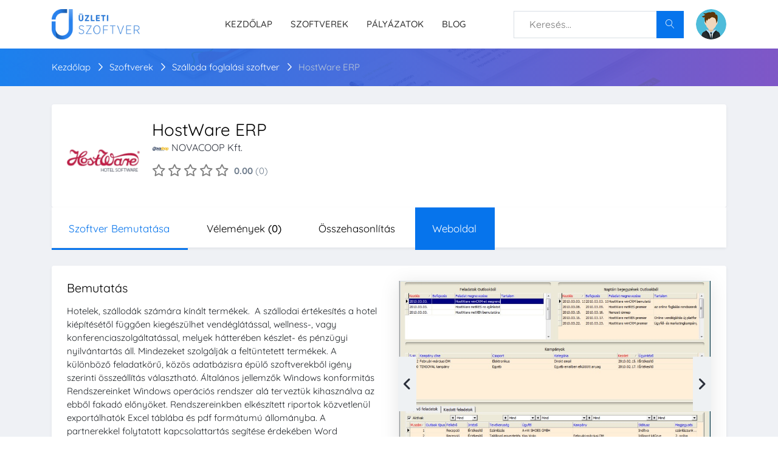

--- FILE ---
content_type: text/html; charset=UTF-8
request_url: https://uzletiszoftver.com/hostware-erp
body_size: 13783
content:
<!DOCTYPE html>
<html lang="hu">

<head>
    <meta charset="UTF-8">

    <!-- viewport meta -->
    <meta http-equiv="X-UA-Compatible" content="IE=edge">
    <meta name="viewport" content="width=device-width, initial-scale=1">

    <!-- Meta -->
    <meta property="og:site_name" content="Üzleti Szoftver" />
<meta property="og:locale" content="hu_HU" />
<meta name="theme-color" content="#0674ec">

<meta name="twitter:card" content="summary" />
<meta name="twitter:site" content="@UzletiSzoftver" />
<meta name="twitter:creator" content="@UzletiSzoftver" />


    
    <title>HostWare ERP - Vélemények, árak és összehasonlítás</title>
    <meta name="description" content="HostWare ERP szoftver bemutatás, árak, vélemények  és szolgáltatások. Ingyenes demó és összehasonlítás hasonló szoftverekkel." />

    <meta property="twitter:site" content="UzletiSzoftver" />
    <meta property="twitter:description" content="HostWare ERP szoftver bemutatás, árak, vélemények  és szolgáltatások. Ingyenes demó és összehasonlítás hasonló szoftverekkel." />
    <meta property="twitter:title" content="HostWare ERP - Vélemények, árak és összehasonlítás" />
    <meta property="twitter:image" content="https://uzletiszoftver.com/uploads/softwares/628-hostware-erp-index.png?v=1606908157" />

    <meta property="og:url" content="https://uzletiszoftver.com/hostware-erp" />
    <meta property="og:title" content="HostWare ERP - Vélemények, árak és összehasonlítás" />
    <meta property="og:description" content="HostWare ERP szoftver bemutatás, árak, vélemények  és szolgáltatások. Ingyenes demó és összehasonlítás hasonló szoftverekkel." />
    <meta property="og:image" content="https://uzletiszoftver.com/uploads/softwares/628-hostware-erp-index.png?v=1606908157" />
    <meta property="fb:app_id" content="633382463924340" />

    <link rel="canonical" href="https://uzletiszoftver.com/hostware-erp" />


    <link rel="preload" href="/frontend/View/assets/css/custom.css?v=51" as="style">
    <link rel="preload" href="/frontend/View/assets/css/style.css" as="style">


    <!--
    <link rel="preload" href="/frontend/View/assets/fonts/fontawesome-webfont.woff2?v=4.6.3" as="font">
    -->
    <link rel="preload" href="/frontend/View/assets/vendor/fontawesome6pro/css/all.min.css" as="font">

    <link rel="preload" href="/frontend/View/assets/fonts/Linearicons-Free.woff2?w118d" as="font">
    <link rel="preload" href="/frontend/View/assets/fonts/la-solid-900.woff2" as="font">

    <!-- inject:css -->
    <!--
    <link rel="stylesheet" href="/frontend/View/assets/css/quicksand.css">
    <link rel="stylesheet" href="/frontend/View/assets/css/animate.css">
    <link rel="stylesheet" href="/frontend/View/assets/css/font-awesome.min.css">
    <link rel="stylesheet" href="/frontend/View/assets/css/fontello.css">
    <link rel="stylesheet" href="/frontend/View/assets/css/jquery-ui.css">
    <link rel="stylesheet" href="/frontend/View/assets/css/lnr-icon.css">
    <link rel="stylesheet" href="/frontend/View/assets/css/slick.css">
    <link rel="stylesheet" href="/frontend/View/assets/css/bootstrap/bootstrap.min.css">
    <link rel="stylesheet" href="/frontend/View/assets/vendor/sweetalert2/sweetalert2.min.css"> -->

    <link rel="stylesheet" href="/frontend/View/assets/vendor/fontawesome6pro/css/all.min.css">
    <link rel="stylesheet" href="/frontend/View/assets/vendor/fontawesome6pro/css/v4-shims.css">
    <link rel="stylesheet" href="/frontend/View/assets/css/vendors.css?v=51">
    <link rel="stylesheet" href="/frontend/View/assets/css/style.css?v=51">
    <link rel="stylesheet" href="/frontend/View/assets/css/custom.css?v=51">

    <!--
    <link rel="stylesheet" href="/frontend/View/assets/vendor/select2/css/select2.min.css">
    <link rel="stylesheet" href="/frontend/View/assets/vendor/lineawesome/css/line-awesome.min.css">
    <link rel="stylesheet" href="/frontend/View/assets/vendor/intltelinput/css/intlTelInput.min.css"> -->
    <!-- endinject -->

    <script>
        let ROOT_FOLDER = '/frontend/';
        let CURRENT_CONTROLLER = 'softwares';
        let CURRENT_PAGE = 'hostware-erp';
    </script>
                                        <link href="/frontend/View/assets/vendor/slick/slick.css" rel="stylesheet" type="text/css" />
                            <link href="/frontend/View/assets/vendor/slick/slick-theme.css" rel="stylesheet" type="text/css" />
                                                            <link href="/frontend/View/assets/vendor/photoswipe/photoswipe.css" rel="stylesheet" type="text/css" />
                            <link href="/frontend/View/assets/vendor/photoswipe/default-skin/default-skin.css" rel="stylesheet" type="text/css" />
                        
    <!-- Favicon -->
    <link rel="icon" type="image/png" sizes="192x192" href="/frontend/View/assets/favicon/android-chrome-192x192.png">
    <link rel="icon" type="image/png" sizes="512x512" href="/frontend/View/assets/favicon/android-chrome-512x512.png">
    <link rel="icon" type="image/png" sizes="180x180" href="/frontend/View/assets/favicon/apple-touch-icon.png">
    <link rel="icon" type="image/png" href="/frontend/View/assets/favicon/favicon.ico"/>
    <link rel="icon" type="image/png" sizes="32x32" href="/frontend/View/assets/favicon/favicon-32x32.png">
    <link rel="icon" type="image/png" sizes="16x16" href="/frontend/View/assets/favicon/favicon-16x16.png">
    <link rel="manifest" href="/frontend/View/assets/favicon/site.webmanifest">
    <meta name="msapplication-TileColor" content="#ffffff">
    <meta name="msapplication-TileImage" content="/frontend/View/assets/favicon/mstile-150x150.png">
    <meta name="theme-color" content="#ffffff">


    <link rel="search" type="application/opensearchdescription+xml" title="keresés" href="https://uzletiszoftver.com/opensearch.xml">

    <!-- Google Tag Manager -->
<script>(function(w,d,s,l,i){w[l]=w[l]||[];w[l].push({'gtm.start':
new Date().getTime(),event:'gtm.js'});var f=d.getElementsByTagName(s)[0],
j=d.createElement(s),dl=l!='dataLayer'?'&l='+l:'';j.async=true;j.src=
'https://www.googletagmanager.com/gtm.js?id='+i+dl;f.parentNode.insertBefore(j,f);
})(window,document,'script','dataLayer','GTM-5GW659J');</script>
<!-- End Google Tag Manager --></head>

<body>
<div class="menu-area">
    <!-- start .top-menu-area -->
    <div class="top-menu-area">
        <!-- start .container -->
        <div class="container">
            <!-- start .row -->
            <div class="row">
                <!-- start .col-md-3 -->
                <div class="col-lg-3 col-md-3 col-6 v_middle">
                    <div class="logo">
                        <a href="/">
                            <img src="/frontend/View/assets/images/uzleti_szoftver_logo.png" style="height: 50px;" alt="Üzleti Szoftver" class="img-fluid">
                        </a>
                    </div>
                </div>
                <!-- end /.col-md-3 -->
                <div class="col-md-5 d-none d-md-flex align-items-center" >
                    <nav class="d-none d-md-block flex-1 navbar navbar-expand-md navbar-light mainmenu__menu">
                        <button class="navbar-toggler" type="button" data-toggle="collapse" data-target="#navbarNav" aria-controls="navbarNav" aria-expanded="false" aria-label="Toggle navigation">
                            <span class="navbar-toggler-icon"></span>
                        </button>
                        <div class="collapse navbar-collapse float-none" id="navbarNav">
                            <ul class="navbar-nav">
                                <li>
                                    <a href="/">Kezdőlap</a>
                                </li>
                                <li>
                                    <a href="/szoftverek">Szoftverek</a>
                                </li>
                                <li class="d-md-none d-lg-inline-block">
                                    <a href="/palyazatok">Pályázatok</a>
                                </li>
                                <li>
                                    <a href="/blog">Blog</a>
                                </li>
                            </ul>
                        </div>
                        <!-- /.navbar-collapse -->

                    </nav>
                    <nav class="d-block d-md-none flex-1 navbar navbar-expand-md navbar-light mainmenu__menu">
                        <button class="navbar-toggler" type="button" data-toggle="collapse" data-target="#navbarNav2" aria-controls="navbarNav2" aria-expanded="false" aria-label="Toggle navigation">
                            <span class="navbar-toggler-icon"></span>
                        </button>
                    </nav>

                    <!--
                    <div class="navbar-header d-md-block sm-pull-right ">
                        <div class="mainmenu__search">
                            <a href="/iranyitopult/szoftverek/letrehozas" class="author-area__seller-btn inline">Szoftver beküldése</a>
                        </div>
                    </div>-->
                </div>
                <!-- start .col-md-5 -->
                <div class="col-md-4 col-6 v_middle ">
                    <!-- start .author-area -->
                    <div class="author-area d-none d-md-flex float-none" style="    align-items: center;">
                        <form action="/kereses" class="d-inline-block padding-bt-17 flex-1 header-search-form">
                            <div class="searc-wrap d-flex">
                                <div class="flex-1">
                                    <input class="typeahead" type="text" placeholder="Keresés...">
                                </div>
                                <button type="submit" class="search-wrap__btn">
                                    <span class="lnr lnr-magnifier"></span>
                                </button>
                            </div>
                        </form>

                                                    <div class="author-author__info inline float-none margin-l-20">
                                <a href="/bejelentkezes" class="author__avatar">
                                    <img src="/frontend/View/assets/images/usr_avatar.png" alt="user avatar" class="user-avatar">
                                </a>
                            </div>
                        
                    </div>

                                            <div class="mobile_content d-flex d-md-none align-items-center">
                            <div class="navbar-header margin-r-10">
                                <div class="mainmenu__search">
                                    <!--
                                    <a href="tel:+36 30 610 8030" class="author-area__seller-btn inline">Hívjon!</a>
                                    -->
                                </div>
                            </div>
                            <nav class="d-block d-md-none flex-1 navbar navbar-expand-md navbar-light mainmenu__menu">
                                <button class="navbar-toggler" type="button" data-toggle="collapse" data-target="#navbarNav3" aria-controls="navbarNav3" aria-expanded="false" aria-label="Toggle navigation">
                                    <span class="navbar-toggler-icon"></span>
                                </button>
                            </nav>
                        </div>
                        <!--
                        <div class="mobile_content ">
                            <span class="lnr lnr-magnifier menu_icon_2 mobile-search-toggler"></span>
                            <div class="offcanvas-menu closed">
                                <span class="lnr lnr-cross close_menu"></span>
                                <div class="author-author__info">
                                    <div class="author__avatar v_middle">
                                        <img src="/frontend/View/assets/images/usr_avatar.png" class="user-avatar" alt="user avatar">
                                    </div>
                                    <div class="autor__info v_middle">
                                        <p class="name">
                                            Látogató
                                        </p>
                                        <p class="ammount">

                                        </p>
                                    </div>
                                </div>

                                <div class="dropdown dropdown--author">
                                    <ul>
                                        <li>
                                            <a href="/bejelentkezes">
                                                <span class="lnr lnr-star"></span> Bejelentkezés
                                            </a>
                                        </li>
                                        <li>
                                            <a href="/regisztracio">
                                                <span class="lnr lnr-star"></span> Regisztráció
                                            </a>
                                        </li>
                                    </ul>
                                </div>

                            </div>
                        </div> -->
                                    </div>
            </div>
        </div>
    </div>

    <div class="mainmenu">
        <!--
        <div class="collapse bg-grey" id="collapseSearch">
            <form action="#" class="d-inline-block padding-t-10 padding-b-10 padding-r-15 padding-l-15 w-100" id="header-search-form-mobile" >
                <div class="searc-wrap">
                    <input class="typeahead" type="text" placeholder="Keresés...">
                    <button type="submit" class="search-wrap__btn">
                        <span class="lnr lnr-magnifier"></span>
                    </button>
                </div>
            </form>
        </div> -->
        <div class="container d-block d-md-none " id="main_menu">
            <div class="row">
                <div class="col-md-12 d-flex align-items-center" >
                    <nav class="d-none d-md-block flex-1 navbar navbar-expand-md navbar-light mainmenu__menu">
                        <button class="navbar-toggler" type="button" data-toggle="collapse" data-target="#navbarNav2" aria-controls="navbarNav2" aria-expanded="false" aria-label="Toggle navigation">
                            <span class="navbar-toggler-icon"></span>
                        </button>
                        <div class="collapse navbar-collapse" id="navbarNav2">
                            <ul class="navbar-nav">
                                <li>
                                    <a href="/">Kezdőlap</a>
                                </li>
                                <li>
                                    <a href="/szoftverek">Szoftverek</a>
                                </li>
                                <li>
                                    <a href="/palyazatok">Pályázatok</a>
                                </li>
                                <li>
                                    <a href="/blog">Blog</a>
                                </li>
                            </ul>
                        </div>
                        <!-- /.navbar-collapse -->

                    </nav>
                                    </div>
            </div>
        </div>
        <div class="container d-none" id="mobile_search">
            <form action="/kereses" class="d-inline-block margin-t-15 margin-b-15  w-100" id="header-search-form-mobile" >
                <div class="searc-wrap">
                    <input class="typeahead" type="text" placeholder="Keresés...">
                    <button type="button" class="search-wrap__btn">
                        <span class="lnr lnr-magnifier"></span>
                    </button>
                </div>
            </form>
        </div>
        <nav class="navbar d-block d-md-none navbar-light mainmenu__menu">
            <div class="collapse navbar-collapse" id="navbarNav3">
                <ul class="navbar-nav">
                    <li>
                        <a href="/">Kezdőlap</a>
                    </li>
                    <li>
                        <a href="/szoftverek">Szoftverek</a>
                    </li>
                    <li>
                        <a href="/palyazatok">Pályázatok</a>
                    </li>
                    <li>
                        <a href="/blog">Blog</a>
                    </li>
                </ul>
            </div>
        </nav>
        <div class="cboxOverlay d-none-simple"></div>
    </div>
</div>


<script type="application/ld+json">
    {
        "@context": "http://schema.org",
        "@type": "WebSite",
        "url": "https://uzletiszoftver.com",
        "name": "Üzleti Szoftver",
        "description": "Üzleti szoftverek és pénzügyi termékek vásárlóit segítjük abban, hogy megtalálják vállalkozások számára a legjobb megoldásokat.",
        "potentialAction": {
            "@type": "SearchAction",
            "target": "https://uzletiszoftver.com/kereses/{q}",
            "query": "required",
            "query-input": {
                "@type" : "PropertyValueSpecification",
                "valueRequired" : "http://schema.org/True",
                "valueName" : "q"
            }
        }
    }
</script>

<!-- Google Tag Manager (noscript) -->
<noscript><iframe src="https://www.googletagmanager.com/ns.html?id=GTM-5GW659J"
height="0" width="0" style="display:none;visibility:hidden"></iframe></noscript>
<!-- End Google Tag Manager (noscript) -->



<script type="application/ld+json">{"@context":"http:\/\/schema.org","@type":"BreadcrumbList","itemListElement":[{"@type":"ListItem","position":1,"item":{"@type":"Thing","@id":"https:\/\/uzletiszoftver.com","name":"\u00dczleti Szoftver"}},{"@type":"ListItem","position":2,"item":{"@type":"Thing","@id":"https:\/\/uzletiszoftver.com\/szoftverek","name":"Szoftverek"}},{"@type":"ListItem","position":3,"item":{"@type":"Thing","@id":"https:\/\/uzletiszoftver.com\/szalloda-foglalasi-szoftver","name":"Sz\u00e1lloda foglal\u00e1si szoftver "}},{"@type":"ListItem","position":4,"item":{"@type":"Thing","@id":"https:\/\/uzletiszoftver.com\/hostware-erp","name":"HostWare ERP","image":"https:\/\/uzletiszoftver.com\/uploads\/softwares\/628-hostware-erp-index.png?v=1606908157"}}]}</script>

<script type="application/ld+json">{"@context":"http:\/\/schema.org","name":"HostWare ERP","@type":"SoftwareApplication","applicationCategory":"BusinessApplication","applicationSubCategory":["CRM szoftver","Sz\u00e1lloda CRM szoftver","K\u00f6nyvel\u0151 szoftver","Sz\u00e1lloda k\u00f6nyvel\u00e9si szoftver","Sz\u00e1lloda menedzsment szoftver","Sz\u00e1lloda foglal\u00e1si szoftver "],"operatingSystem":"","creator":{"@type":"Corporation","name":"NOVACOOP Kft.","url":"https:\/\/uzletiszoftver.com\/novacoop-kft","address":{"@type":"PostalAddress","addressLocality":"Miskolc","addressRegion":"Magyarorsz\u00e1g","postalCode":"3530","streetAddress":"Arany J. u. 9. 1. em. 2. ajt\u00f3"},"logo":"https:\/\/uzletiszoftver.com\/uploads\/companies\/novacoop-kft-index.jpg?v=1756559102"}}</script>

<section class="breadcrumb-area breadcrumb-area-custom bgimage">
    <div class="bg_image_holder" >
        <img src="/frontend/View/assets/images/search.jpg" alt="/frontend/View/assets/images/search.jpg">
    </div>
    <div class="container content_above">
        <div>
            <div>
                <div class="breadcrumb">
                    <ul>
                        <li>
                            <a href="/">Kezdőlap</a>
                        </li>
                        <li>
                            <a href="/szoftverek">Szoftverek</a>
                        </li>
                        <li>
                            <a href="/szalloda-foglalasi-szoftver">
                                Szálloda foglalási szoftver                             </a>
                        </li>
                        <li class="active">
                            <a href="javascript:void(0);">
                                HostWare ERP                            </a>
                        </li>
                    </ul>
                </div>
            </div>
        </div>
    </div>
</section>


<section class="single-product-desc section--padding2">
    <div class="container">
                <div class="simple-box padding-25" >
            <div class="d-flex product-profile-row">
                <div class="product-profile-left">
                    <div class="thumbnail-container thumbnail-container-1x1">
                        <img src="/thumb/500/uploads/softwares/628-hostware-erp-index.png?v=1606908157" alt="HostWare ERP" />
                    </div>
                </div>
                <div class="product-profile-right" >
                    <h1 class="font-size-28 margin-b-0" >
                        HostWare ERP                    </h1>
                    <div class="author margin-b-10">
                        <img class="auth-img" src="/thumb/500/uploads/companies/novacoop-kft-index.jpg?v=1756559102" alt="NOVACOOP Kft.">
                        <p>
                            <a class="link-color-default" href="/novacoop-kft">
                                NOVACOOP Kft.                            </a>
                        </p>
                        <div class="margin-t-10">
                            <div class="rating product--rating">
                                <ul class="margin-t-2">
                                    
                                                                <li>
                                                                    <span style='line-height: 1;' class="font-size-20 fa fa-star-o"></span>
                                                                </li>
                                                            
                                                                <li>
                                                                    <span style='line-height: 1;' class="font-size-20 fa fa-star-o"></span>
                                                                </li>
                                                            
                                                                <li>
                                                                    <span style='line-height: 1;' class="font-size-20 fa fa-star-o"></span>
                                                                </li>
                                                            
                                                                <li>
                                                                    <span style='line-height: 1;' class="font-size-20 fa fa-star-o"></span>
                                                                </li>
                                                            
                                                                <li>
                                                                    <span style='line-height: 1;' class="font-size-20 fa fa-star-o"></span>
                                                                </li>
                                                                                            </ul>
                                <span class="rating__count"> <b>0.00</b> (0)</span>
                            </div>
                        </div>
                    </div>
                </div>
            </div>
        </div>
    </div>
    <div class="container jq-sticky d-none">
        <div class="simple-box">
            <div class="item-navigation bg-white">
                <ul class="nav nav-tabs nav--tabs2">
                    <li class="jq-listen">
                        <a href="#leiras" class="active" >Szoftver bemutatása</a>
                    </li>
                    <li class="jq-listen">
                        <a href="#velemenyek" >
                            Vélemények <span>(0)</span>
                        </a>
                    </li>
                    <li>
                        <a href="/hostware-erp/vs" >Összehasonlítás</a>
                    </li>
                                            <li>
                            <a href="http://www.hostware.hu/" target="_blank" rel="nofollow" data-toggle_="modal" style="background: #0674ec;color:white;" >Weboldal</a>
                        </li>
                                    </ul>
            </div>
        </div>
    </div>
    <div class="container jq-sticky-normal " >
        <div class="simple-box">
            <div class="item-navigation bg-white">
                <ul class="nav nav-tabs nav--tabs2">
                    <li class="jq-listen">
                        <a href="#leiras" class="active" >Szoftver bemutatása</a>
                    </li>
                    <li class="jq-listen">
                        <a href="#velemenyek" >
                            Vélemények <span>(0)</span>
                        </a>
                    </li>
                    <li>
                        <a href="/hostware-erp/vs" >Összehasonlítás</a>
                    </li>
                                            <li>
                            <a href="http://www.hostware.hu/" target="_blank" rel="nofollow" data-toggle_="modal" style="background: #0674ec;color:white;" >Weboldal</a>
                        </li>
                                    </ul>
            </div>
        </div>
    </div>

    <div class="container">
        <div class="simple-box" id="leiras">
            <div class="row">
                <div class="col-md-6 margin-b-20-mobile">
                    <h2 class="software-h">Bemutatás</h2>
                    <div>
                        Hotelek, szállodák számára kínált termékek.  A szállodai értékesítés a hotel kiépítésétől függően kiegészülhet vendéglátással, wellness-, vagy konferenciaszolgáltatással, melyek hátterében készlet- és pénzügyi nyilvántartás áll. Mindezeket szolgálják a feltüntetett termékek. A különböző feladatkörű, közös adatbázisra épülő szoftverekből igény szerinti összeállítás választható.

Általános jellemzők

Windows konformitás

Rendszereinket Windows operációs rendszer alá terveztük kihasználva az ebből fakadó előnyöket.
Rendszereinkben elkészített riportok közvetlenül exportálhatók Excel táblába és pdf formátumú
állományba. A partnerekkel folytatott kapcsolattartás segítése érdekében Word kapcsolatot is
biztosítunk.

Rugalmas kezelhetőség

Programjaink egyszerűen kezelhetők a képernyőn elhelyezett beszédes ikonok segítségével, nincs
szükség arra, hogy a felhasználóknak mindenféle funkciógomb kombinációkat kelljen megjegyezni.
A programokon belül egyszerre több menüpont is elindítható, nem kell bezárni egy menüpontot
ahhoz, hogy újat nyissunk, például amikor egy foglalás rögzítése közben váratlanul szükségünk van
arra, hogy kinyomtassunk egy listát.
Robosztus SQL adatbázis
Technológia területén a rendszerünk nagy előnye, hogy SQL adatbázis motort alkalmazunk, amely
nagymértékben növeli az adatbiztonságot és a rendszer stabilitását. Nincs lehetőség az adatok
megtekintésére egyszerű segédprogramok (pl. szövegszerkesztő) segítségével. Egy munkaállomás
menet közbeni meghibásodása vagy áramszünet esetén sem fordulhat elő adatsérülés, nem állhat
elő adat inkonzisztencia.
Kapcsolat a világhálóval
Az SQL adatbázis kezelő megteremtette a lehetőséget, hogy Internet alapú alkalmazásokat
illesszünk a szállodai rendszer adatbázisára. Elkészítettünk egy Internetes központi törzsadat
kezelést és forgalom nyilvántartást a több éttermi egységgel rendelkező partnereink részére.

Fő modulok
- Front Office
- Online helyfoglalás
- CRM
- Rendezvény nyilvántartás
- Vendéglátás rendszer
- Anyagnyilvántartás
- Főkönyvi könyvelés

Főbb funkciók:

• Outlookban rögzített naptári bejegyzések és feladatok kezelése
• Marketingkampányok listája
• Bejövő és kiadott, egymásra épülő feladatok kezelése 
 Kampányok 5
Kampányok
A HostWare CRM mérhetővé, követhetővé teszi a marketingkampányokat, rendszerezi azok
elektronikus kreatív-anyagait és az ügyfelekkel kapcsolatos rendelkezésre álló digitális
dokumentumokat.
Főbb funkciók:
• A kampány tárgyát képező termékek és szolgáltatások kijelölése
• A kampány alanyát jelentő piaci szegmensek és egyedi ügyfelek kiválasztásának lehetősége
• A kampányhoz kapcsolódó kreatív anyagok tárolása
• Valamely termék, vagy szolgáltatás fogyasztóinak leválogatása és hozzáadása a kampány
alanyaihoz
• Címlista nyomtatása
• Címlista exportálása Excel formátumba
• Címlista alapján Word-körlevél előállítása
• Címlista alapján elektronikus körlevél küldése                    </div>
                </div>
                <div class="col-md-6">
                    <div >
                        <div class="jq-slider-fix slider-for jq-photoswipe-gallery margin-b-20 c-shadow-2" >
                                                            <div>
                                    <figure class='thumbnail-container margin-0' >
                                        <a href='/uploads/softwares/628-hostware-erp-0-elonezet.jpg'  >
                                            <img class="object-fit-cover lazy" src="[data-uri]" data-src='/uploads/softwares/628-hostware-erp-0-elonezet.jpg' itemprop="image" title='HostWare ERP' alt='HostWare ERP' />
                                        </a>
                                        <figcaption class="d-none" >HostWare ERP</figcaption>
                                    </figure>
                                </div>
                                                            <div>
                                    <figure class='thumbnail-container margin-0' >
                                        <a href='/uploads/softwares/628-hostware-erp-1-elonezet.jpg'  >
                                            <img class="object-fit-cover lazy" src="[data-uri]" data-src='/uploads/softwares/628-hostware-erp-1-elonezet.jpg' itemprop="image" title='HostWare ERP' alt='HostWare ERP' />
                                        </a>
                                        <figcaption class="d-none" >HostWare ERP</figcaption>
                                    </figure>
                                </div>
                                                            <div>
                                    <figure class='thumbnail-container margin-0' >
                                        <a href='/uploads/softwares/628-hostware-erp-2-elonezet.jpg'  >
                                            <img class="object-fit-cover lazy" src="[data-uri]" data-src='/uploads/softwares/628-hostware-erp-2-elonezet.jpg' itemprop="image" title='HostWare ERP' alt='HostWare ERP' />
                                        </a>
                                        <figcaption class="d-none" >HostWare ERP</figcaption>
                                    </figure>
                                </div>
                                                            <div>
                                    <figure class='thumbnail-container margin-0' >
                                        <a href='/uploads/softwares/628-hostware-erp-3-elonezet.jpg'  >
                                            <img class="object-fit-cover lazy" src="[data-uri]" data-src='/uploads/softwares/628-hostware-erp-3-elonezet.jpg' itemprop="image" title='HostWare ERP' alt='HostWare ERP' />
                                        </a>
                                        <figcaption class="d-none" >HostWare ERP</figcaption>
                                    </figure>
                                </div>
                                                            <div>
                                    <figure class='thumbnail-container margin-0' >
                                        <a href='/uploads/softwares/628-hostware-erp-4-elonezet.jpg'  >
                                            <img class="object-fit-cover lazy" src="[data-uri]" data-src='/uploads/softwares/628-hostware-erp-4-elonezet.jpg' itemprop="image" title='HostWare ERP' alt='HostWare ERP' />
                                        </a>
                                        <figcaption class="d-none" >HostWare ERP</figcaption>
                                    </figure>
                                </div>
                                                    </div>
                        <div class="jq-slider-fix slider-nav">
                                                            <div class="padding-10 cursor-pointer">
                                    <img class="lazy" src="[data-uri]"  data-src="/thumb/200//uploads/softwares/628-hostware-erp-0-elonezet.jpg" alt="HostWare ERP">
                                </div>
                                                            <div class="padding-10 cursor-pointer">
                                    <img class="lazy" src="[data-uri]"  data-src="/thumb/200//uploads/softwares/628-hostware-erp-1-elonezet.jpg" alt="HostWare ERP">
                                </div>
                                                            <div class="padding-10 cursor-pointer">
                                    <img class="lazy" src="[data-uri]"  data-src="/thumb/200//uploads/softwares/628-hostware-erp-2-elonezet.jpg" alt="HostWare ERP">
                                </div>
                                                            <div class="padding-10 cursor-pointer">
                                    <img class="lazy" src="[data-uri]"  data-src="/thumb/200//uploads/softwares/628-hostware-erp-3-elonezet.jpg" alt="HostWare ERP">
                                </div>
                                                            <div class="padding-10 cursor-pointer">
                                    <img class="lazy" src="[data-uri]"  data-src="/thumb/200//uploads/softwares/628-hostware-erp-4-elonezet.jpg" alt="HostWare ERP">
                                </div>
                                                    </div>
                    </div>
                </div>
            </div>
                                    <div class="c-block">
                <h2 class="software-h">Árazás</h2>
                <div class="product-meta-flex" >
                    <div class="product-meta-item flex-none" >
                        <div class="items-margin-right-5">
                            Árkategória:                         </div>
                    </div>
                    <div class="product-meta-item flex-none" >
                        <div class="items-margin-right-5 d-flex">
                            <div class="flex-none">
                                Konstrukciók:
                            </div>
                            <div class="flex-1">
                                <ul class="margin-0 list-normal list-compact">
                                    <li>Licensz vásárlás (öröklicensz) - 3 200 000Ft-tól, egyszeri</li>                                </ul>
                            </div>
                        </div>
                    </div>
                                                            <div class="product-meta-item flex-none" >
                        <div class="items-margin-right-5">

                        </div>
                    </div>
                </div>
            </div>
            <div class="c-block">
                <div class="product-meta-flex" >
                    <div class="product-meta-item flex-none">
                        <div class="items-margin-right-5">
                            Platform: <span class='icon-circle icon-circle-30 margin-r-5' data-toggle='popover' data-placement='top' data-trigger='hover' data-content='Asztali' ><i class='bg-blue fa fa-tv'></i></span>                        </div>
                    </div>
                    <!--
                    <div class="product-meta-item flex-none">
                        <div class="items-margin-right-5">
                            Op. rendszer:                         </div>
                    </div> -->
                    <div class="product-meta-item flex-none">
                        <div class="items-margin-right-5">
                            Cégméret: <span class='badge-custom badge-custom-black' data-toggle='popover' data-placement='top' data-trigger='hover' data-content='1-49' >Kis</span><span class='badge-custom badge-custom-black' data-toggle='popover' data-placement='top' data-trigger='hover' data-content='50-250' >Közép</span>                        </div>
                    </div>
                </div>
            </div>
        </div>

        
        <div class="item-info margin-b-30">
            <div class="padding-25" id="velemenyek">
                <div class="row c-rating-container">

                    <div class="col-md-4">
                        <div class="c-rating-left">
                                                                                        <div>
                                    <div class="width-110px">
                                        Ajánlás                                    </div>
                                    <div class="flex-1 padding-l-10 padding-r-10" >
                                                                                <div class="progress">
                                            <div class="progress-bar" role="progressbar" aria-valuenow="0" aria-valuemin="0" aria-valuemax="100" style="width: 0%;">
                                                <span class="sr-only">0%</span>
                                            </div>
                                        </div>
                                    </div>
                                    <div>
                                        0                                    </div>

                                </div>
                                                            <div>
                                    <div class="width-110px">
                                        Használat                                    </div>
                                    <div class="flex-1 padding-l-10 padding-r-10" >
                                                                                <div class="progress">
                                            <div class="progress-bar" role="progressbar" aria-valuenow="0" aria-valuemin="0" aria-valuemax="100" style="width: 0%;">
                                                <span class="sr-only">0%</span>
                                            </div>
                                        </div>
                                    </div>
                                    <div>
                                        0                                    </div>

                                </div>
                                                            <div>
                                    <div class="width-110px">
                                        Ár-érték arány                                    </div>
                                    <div class="flex-1 padding-l-10 padding-r-10" >
                                                                                <div class="progress">
                                            <div class="progress-bar" role="progressbar" aria-valuenow="0" aria-valuemin="0" aria-valuemax="100" style="width: 0%;">
                                                <span class="sr-only">0%</span>
                                            </div>
                                        </div>
                                    </div>
                                    <div>
                                        0                                    </div>

                                </div>
                                                            <div>
                                    <div class="width-110px">
                                        Ügyfélszolgálat                                    </div>
                                    <div class="flex-1 padding-l-10 padding-r-10" >
                                                                                <div class="progress">
                                            <div class="progress-bar" role="progressbar" aria-valuenow="0" aria-valuemin="0" aria-valuemax="100" style="width: 0%;">
                                                <span class="sr-only">0%</span>
                                            </div>
                                        </div>
                                    </div>
                                    <div>
                                        0                                    </div>

                                </div>
                                                            <div>
                                    <div class="width-110px">
                                        Funkcionalitás                                    </div>
                                    <div class="flex-1 padding-l-10 padding-r-10" >
                                                                                <div class="progress">
                                            <div class="progress-bar" role="progressbar" aria-valuenow="0" aria-valuemin="0" aria-valuemax="100" style="width: 0%;">
                                                <span class="sr-only">0%</span>
                                            </div>
                                        </div>
                                    </div>
                                    <div>
                                        0                                    </div>

                                </div>
                                                    </div>
                    </div>
                    <div class="col-md-4 margin-b-20-mobile margin-t-20-mobile">
                        <div class="c-rating-center">
                            <div class="font-size-34">
                                <div>
                                    <span class="highlight">0.0</span> / <span class="of">5</span>
                                </div>
                                <div class="rating product--rating text-center d-block margin-t-0" >
                                    <ul class="margin-t-2">
                                        
                                                                    <li class='line-height-15'>
                                                                        <span class="font-size-20 fa fa-star-o"></span>
                                                                    </li>
                                                                
                                                                    <li class='line-height-15'>
                                                                        <span class="font-size-20 fa fa-star-o"></span>
                                                                    </li>
                                                                
                                                                    <li class='line-height-15'>
                                                                        <span class="font-size-20 fa fa-star-o"></span>
                                                                    </li>
                                                                
                                                                    <li class='line-height-15'>
                                                                        <span class="font-size-20 fa fa-star-o"></span>
                                                                    </li>
                                                                
                                                                    <li class='line-height-15'>
                                                                        <span class="font-size-20 fa fa-star-o"></span>
                                                                    </li>
                                                                                                    </ul>
                                </div>
                            </div>
                        </div>
                    </div>
                    <div class="col-md-4">
                        <div class="c-rating-right">
                                                                                            <div class="c-rating-line-container" style="opacity:0.5;">
                                    <div>
                                        5.0
                                    </div>
                                    <div class="flex-1 padding-r-10 padding-l-10">
                                        <div class="progress">
                                            <div class="progress-bar" role="progressbar" aria-valuenow="0" aria-valuemin="0" aria-valuemax="100" style="width: 0%;">
                                                <span class="sr-only">0%</span>
                                            </div>
                                        </div>
                                    </div>
                                    <div>
                                        (0)
                                    </div>

                                </div>
                                                                                            <div class="c-rating-line-container" style="opacity:0.5;">
                                    <div>
                                        4.0
                                    </div>
                                    <div class="flex-1 padding-r-10 padding-l-10">
                                        <div class="progress">
                                            <div class="progress-bar" role="progressbar" aria-valuenow="0" aria-valuemin="0" aria-valuemax="100" style="width: 0%;">
                                                <span class="sr-only">0%</span>
                                            </div>
                                        </div>
                                    </div>
                                    <div>
                                        (0)
                                    </div>

                                </div>
                                                                                            <div class="c-rating-line-container" style="opacity:0.5;">
                                    <div>
                                        3.0
                                    </div>
                                    <div class="flex-1 padding-r-10 padding-l-10">
                                        <div class="progress">
                                            <div class="progress-bar" role="progressbar" aria-valuenow="0" aria-valuemin="0" aria-valuemax="100" style="width: 0%;">
                                                <span class="sr-only">0%</span>
                                            </div>
                                        </div>
                                    </div>
                                    <div>
                                        (0)
                                    </div>

                                </div>
                                                                                            <div class="c-rating-line-container" style="opacity:0.5;">
                                    <div>
                                        2.0
                                    </div>
                                    <div class="flex-1 padding-r-10 padding-l-10">
                                        <div class="progress">
                                            <div class="progress-bar" role="progressbar" aria-valuenow="0" aria-valuemin="0" aria-valuemax="100" style="width: 0%;">
                                                <span class="sr-only">0%</span>
                                            </div>
                                        </div>
                                    </div>
                                    <div>
                                        (0)
                                    </div>

                                </div>
                                                                                            <div class="c-rating-line-container" style="opacity:0.5;">
                                    <div>
                                        1.0
                                    </div>
                                    <div class="flex-1 padding-r-10 padding-l-10">
                                        <div class="progress">
                                            <div class="progress-bar" role="progressbar" aria-valuenow="0" aria-valuemin="0" aria-valuemax="100" style="width: 0%;">
                                                <span class="sr-only">0%</span>
                                            </div>
                                        </div>
                                    </div>
                                    <div>
                                        (0)
                                    </div>

                                </div>
                                                    </div>
                    </div>
                </div>
            </div>
        </div>
        <div class="portlet">
            <div class="portlet-head">
                <div class="" style="display: flex;align-items: center" >
                    <h2 style="flex:1;" class="software-h-2">
                        Vélemények (<span class="bold">0</span>)
                    </h2>
                    <div class="d-none d-md-block">
                        <a href="/hostware-erp/velemeny-bekuldes" class="btn btn--color1 btn--round btn--xs margin-r-5" >Vélemény beküldése</a>
                                            </div>
                </div>
            </div>
            <div class="portlet-body">
                <div class="thread thread_review">
                    <ul class="media-list thread-list">
                                            </ul>
                </div>
            </div>
            <div class="portlet-foot d-block d-md-none ">
                <div class="text-center">
                    <a href="/hostware-erp/velemeny-bekuldes" class="btn btn--color1 btn--round btn--xs margin-r-5" >Beküldés</a>
                                    </div>
            </div>
        </div>
    </div>
</section>
<section class="features section--padding2">
    <div class="container">
        <div class="section-title-custom margin-b-30">
            <h2 class="text-left">
                Kapcsolódó kategóriák
            </h2>
        </div>
        <div class="row">
                            <div class="col-md-4 margin-b-10">
                    <a href="/crm-szoftver" class="grey-block ">
                        <div class="ellipse-one-line">
                            CRM szoftver                        </div>
                    </a>
                </div>
                            <div class="col-md-4 margin-b-10">
                    <a href="/szalloda-crm-szoftver" class="grey-block ">
                        <div class="ellipse-one-line">
                            Szálloda CRM szoftver                        </div>
                    </a>
                </div>
                            <div class="col-md-4 margin-b-10">
                    <a href="/konyvelo-szoftver" class="grey-block ">
                        <div class="ellipse-one-line">
                            Könyvelő szoftver                        </div>
                    </a>
                </div>
                            <div class="col-md-4 margin-b-10">
                    <a href="/szalloda-konyvelesi-szoftver" class="grey-block ">
                        <div class="ellipse-one-line">
                            Szálloda könyvelési szoftver                        </div>
                    </a>
                </div>
                            <div class="col-md-4 margin-b-10">
                    <a href="/szalloda-menedzsment-szoftver" class="grey-block ">
                        <div class="ellipse-one-line">
                            Szálloda menedzsment szoftver                        </div>
                    </a>
                </div>
                            <div class="col-md-4 margin-b-10">
                    <a href="/szalloda-foglalasi-szoftver" class="grey-block ">
                        <div class="ellipse-one-line">
                            Szálloda foglalási szoftver                         </div>
                    </a>
                </div>
                    </div>
    </div>
</section>


<div class="pswp" tabindex="-1" role="dialog" aria-hidden="true">

    <!-- Background of PhotoSwipe.
         It's a separate element as animating opacity is faster than rgba(). -->
    <div class="pswp__bg"></div>

    <!-- Slides wrapper with overflow:hidden. -->
    <div class="pswp__scroll-wrap">

        <!-- Container that holds slides.
            PhotoSwipe keeps only 3 of them in the DOM to save memory.
            Don't modify these 3 pswp__item elements, data is added later on. -->
        <div class="pswp__container">
            <div class="pswp__item"></div>
            <div class="pswp__item"></div>
            <div class="pswp__item"></div>
        </div>

        <!-- Default (PhotoSwipeUI_Default) interface on top of sliding area. Can be changed. -->
        <div class="pswp__ui pswp__ui--hidden">

            <div class="pswp__top-bar">

                <!--  Controls are self-explanatory. Order can be changed. -->

                <div class="pswp__counter"></div>

                <button class="pswp__button pswp__button--close" title="Close (Esc)"></button>

                <button class="pswp__button pswp__button--share" title="Share"></button>

                <button class="pswp__button pswp__button--fs" title="Toggle fullscreen"></button>

                <button class="pswp__button pswp__button--zoom" title="Zoom in/out"></button>

                <!-- Preloader demo https://codepen.io/dimsemenov/pen/yyBWoR -->
                <!-- element will get class pswp__preloader--active when preloader is running -->
                <div class="pswp__preloader">
                    <div class="pswp__preloader__icn">
                        <div class="pswp__preloader__cut">
                            <div class="pswp__preloader__donut"></div>
                        </div>
                    </div>
                </div>
            </div>

            <div class="pswp__share-modal pswp__share-modal--hidden pswp__single-tap">
                <div class="pswp__share-tooltip"></div>
            </div>

            <button class="pswp__button pswp__button--arrow--left" title="Previous (arrow left)">
            </button>

            <button class="pswp__button pswp__button--arrow--right" title="Next (arrow right)">
            </button>

            <div class="pswp__caption">
                <div class="pswp__caption__center"></div>
            </div>

        </div>

    </div>

</div>

<div class="modal fade" id="modal_software_request" tabindex="-1" role="dialog" style="display: none;" aria-hidden="true">
    <div class="modal-dialog modal-lg" role="document">
        <div class="modal-content">
            <div class="modal-header">
                <button type="button" class="close" data-dismiss="modal" aria-label="Close">
                    <span aria-hidden="true">×</span>
                </button>
                <h3 class="modal-title margin-b-5" id="rating_modal">
                    Ajánlatkérés
                </h3>
            </div>

            <div class="modal-body">
                <form action="/consultations/Add" method="POST" id="form-request">
                    <input type="hidden" name="software_id" value="628">

                    <div class="row">
                        <div class="col-md-12">
                            <div class="form-group">
                                <label for="user_name0">Cégnév<span class="required">*</span></label>
                                <input id="user_name0" required="" type="text" class="text_field" name="company_name">
                            </div>
                            <div class="form-group">
                                <label for="user_name01">Kapcsolattartó neve<span class="required">*</span></label>
                                <input id="user_name01" required="" type="text" class="text_field" name="contact_name">
                            </div>
                            <div class="form-group">
                                <label for="user_name02">Email cím<span class="required">*</span></label>
                                <input id="user_name02" required="" type="email" class="text_field" name="email">
                            </div>
                            <div class="form-group">
                                <label for="user_name03">Telefonszám<span class="required">*</span></label>
                                <input id="user_name03" required="" type="tel" class="text_field" name="phone">
                            </div>
                            <div class="form-group">
                                <label for="user_name04">Szoftver<span class="required">*</span></label>
                                <input id="user_name04" required="" type="text" readonly class="text_field" name="p_software" value="HostWare ERP">
                            </div>

                            <div class="jq-advice-extended d-none">
                                <div class="form-group m-form__group">
                                    <label class="">
                                        Milyen célt szeretne elérni a szoftver használatával?
                                    </label>
                                    <div class="">
                                        <textarea autocomplete="nope" name="p_goal" class="text_field" rows="5" ></textarea>
                                    </div>
                                </div>
                                <div class="form-group m-form__group">
                                    <label class="">
                                        Kategória
                                    </label>
                                    <div class="">
                                        <select class="text_field category-select2-modal" style="width: 100%;" name="p_category_id"></select>
                                    </div>
                                </div>
                                <div class="form-group m-form__group">
                                    <label class="">
                                        Felhasználók száma
                                    </label>
                                    <div class="">
                                        <input type="text" autocomplete="off" name="p_users_count" class="text_field" >
                                    </div>
                                </div>
                                <div class="form-group m-form__group">
                                    <label class="">
                                        Platform
                                    </label>
                                    <div class="">
                                        <select class="text_field jq-select2-multi-modal" multiple style="width: 100%;" name="platform_id[]">
                                            <option></option>
                                                                                            <option value="71">Felhő alapú</option>
                                                                                            <option value="72">Asztali</option>
                                                                                            <option value="117">Mobil</option>
                                                                                    </select>
                                    </div>
                                </div>
                                <div class="form-group m-form__group">
                                    <label class="">
                                        Jelenleg milyen szoftvert használ a célra?
                                    </label>
                                    <div class="">
                                        <textarea autocomplete="nope" name="p_current_software" class="text_field" rows="5" ></textarea>
                                    </div>
                                </div>
                                <div class="form-group m-form__group">
                                    <label class="">
                                        Miért szeretnék a szoftvert bevezetni?
                                    </label>
                                    <div class="">
                                        <textarea autocomplete="nope" name="p_why" class="text_field" rows="5" ></textarea>
                                    </div>
                                </div>
                                <div class="form-group m-form__group">
                                    <label class="">
                                        Költségkeret
                                    </label>
                                    <div class="">
                                        <input type="text" autocomplete="off" name="p_price_limits" class="text_field" >
                                    </div>
                                </div>
                                <div class="form-group m-form__group">
                                    <label class="">
                                        Bevezetés időkerete
                                    </label>
                                    <div class="">
                                        <input type="text" autocomplete="off" name="p_time_limits" class="text_field" >
                                    </div>
                                </div>
                            </div>

                            <div class="g-recaptcha"
                                 data-sitekey="6LcGi6UZAAAAAMK-RIfwlLLbQLcgYyrb1Ji7BbLf"
                                 data-callback="verifiedRequestFormSubmit"
                                 data-size="invisible">
                            </div>
                            <div class="form-group">
                                <button type="submit" class="btn btn-sm btn-lg d-block w-100">Ajánlat kérése</button>
                            </div>
                        </div>
                    </div>
                    <div class="form-msg">1

                    </div>
                </form>
            </div>
            <div class="modal-footer">
                <small class="d-block w-100 text-center">
                    Az űrlap elküldésével elfogadom az <a href="/adatkezeles">Adatkezelési tájékoztatóban</a> foglaltakat.
                </small>
            </div>
        </div>
    </div>
</div>


    
<footer class="footer-area">
    <div class="footer-big section--padding">
        <!-- start .container -->
        <div class="container">
            <div class="row">
                <div class="col-lg-3 col-12">
                    <div class="info-footer">
                        <a href="/" class="d-block info__logo">
                            <img style="height: 50px;" src="/frontend/View/assets/images/uzleti_szoftver_logo_feher.png" alt="Üzleti Szoftver">
                        </a>
                        <p class="info--text">
                            Üzleti szoftverek és pénzügyi termékek vásárlóit segítjük abban, hogy megtalálják vállalkozások számára a legjobb megoldásokat.                        </p>
                        <ul class="info-contact">
                            <li>
                                <span class="lnr lnr-phone info-icon"></span>
                                <a href="tel:+36 30 610 8030">
                                    <span class="info">
                                        +36 30 610 8030                                    </span>
                                </a>
                            </li>
                            <li>
                                <span class="lnr lnr-envelope info-icon"></span>
                                <span class="info"><a href="/cdn-cgi/l/email-protection" class="__cf_email__" data-cfemail="c9a0a7afa689bcb3a5acbda0bab3a6afbdbfacbbe7aaa6a4">[email&#160;protected]</a></span>
                            </li>
                        </ul>
                        <div class="social social--bw--filled padding-t-5">
                            <ul>
                                                                    <li>
                                        <a href="https://www.facebook.com/uzletiszoftver/" rel="nofollow" target="_blank">
                                            <span class="fab fa-facebook"></span>
                                        </a>
                                    </li>
                                                                                                <li>
                                    <a href="https://www.linkedin.com/company/uzleti-szoftver/" rel="nofollow" target="_blank">
                                        <span class="fab fa-linkedin"></span>
                                    </a>
                                </li>
                                                                                                <li>
                                    <a href="https://www.instagram.com/uzletiszoftver/" rel="nofollow" target="_blank">
                                        <span class="fab fa-instagram"></span>
                                    </a>
                                </li>
                                                                                                <li>
                                    <a href="https://twitter.com/UzletiSzoftver" rel="nofollow" target="_blank">
                                        <span class="fab fa-twitter"></span>
                                    </a>
                                </li>
                                                                                            </ul>
                        </div>
                    </div>
                </div>
                <div class="col-lg-9 col-md-6">
                    <div class="row">
                        <div class="col-md-4 col-6">
                            <div class="footer-menu">
                                <div class="footer-widget-title text--white">Vásárlók</div>
                                <ul>
                                    <li>
                                        <a href="/szoftverek">
                                            Szoftverek
                                        </a>
                                    </li>
                                    <!--
                                    <li>
                                        <a href="/ingyenes-tanacsadas" >
                                            Tanácsadás
                                        </a>
                                    </li>
                                    <li>
                                        <a href="/elo-chat">
                                            Élő chat
                                        </a>
                                    </li>-->
                                    <li>
                                        <a href="/palyazatok">
                                            Pályázatok
                                        </a>
                                    </li>
                                    <li>
                                        <a href="/kuldetesunk">
                                            Küldetésünk
                                        </a>
                                    </li>
                                    <li>
                                        <a href="/blog">
                                            Blog
                                        </a>
                                    </li>
                                    <li>
                                        <a href="/szoftver-ajanlas">
                                            Szoftver ajánlás
                                        </a>
                                    </li>
                                </ul>
                            </div>
                        </div>
                        <div class="col-md-4 col-6">
                            <div class="footer-menu">
                                <div class="footer-widget-title text--white">Szoftvercégek</div>
                                <ul>
                                    <li>
                                        <a href="/regisztracio">
                                            Csatlakozás
                                        </a>
                                    </li>
                                    <li>
                                        <a href="/bejelentkezes">
                                            Bejelentkezés
                                        </a>
                                    </li>
                                    <li>
                                        <a href="/szoftver-bekuldes">
                                            Szoftver beküldés
                                        </a>
                                    </li>
                                    <li>
                                        <a href="/vallalkozas-atvetele">
                                            Vállalkozás átvétele
                                        </a>
                                    </li>
                                </ul>
                            </div>
                        </div>
                        <div class="col-md-4 col-6">
                            <div class="footer-menu">
                                <div class="footer-widget-title text--white">Információ</div>
                                <ul>
                                    <li>
                                        <a href="/kapcsolat">
                                            Kapcsolat
                                        </a>
                                    </li>
                                    <li>
                                        <a href="/adatkezeles">
                                            Adatkezelési tájékoztató
                                        </a>
                                    </li>
                                    <li>
                                        <a href="/altalanos-szerzodesi-feltetelek">
                                            Általános szerződési feltételek
                                        </a>
                                    </li>
                                    <!--
                                                                            <li>
                                            <a href="/">
                                                                                            </a>
                                        </li>
                                     -->
                                    <li>
                                        <a href="/tarsadalmi-felelossegvallalas">
                                            Társadalmi felelősségvállalás
                                        </a>
                                    </li>
                                    <li>
                                        <a href="/karrier">
                                            Karrier
                                        </a>
                                    </li>
                                </ul>
                            </div>
                        </div>

                    </div>
                </div>
            </div>
        </div>
    </div>

    <div class="mini-footer">
        <div class="container">
            <div class="row">
                <div class="col-md-12">
                    <div class="copyright-text">
                        <p>&copy; 2026 Üzleti Szoftver. Minden jog fenntartva.
                        </p>
                    </div>


                </div>
            </div>
        </div>
    </div>
</footer>
<!--
<div class="go_top " style="display: none" id="toTop">
    <span class="lnr lnr-chevron-up"></span>
</div>
-->


<style>
    .form-body .switch{
        padding: .5rem;
        border-radius: 7px;

    }
</style>

<div class="modal fade" id="modal_company_join_request" data-focus="false" tabindex="-1" role="basic" aria-hidden="true">
    <div class="modal-dialog modal-lg">
        <div class="modal-content">
            <form role="form" class="ars-form-portlet" method="POST" action="/companies/JoinRequest">
                <div class="modal-header" style="padding: 25px 30px 5px;">
                    <h4 class="modal-title">Vállalkozás hozzáférés átvétele</h4>
                    <button type="button" class="close" data-dismiss="modal" aria-hidden="true"></button>
                </div>
                <div class="modal-body">
                    <div class="form-body">
                        <div style="margin-bottom: 1rem;">
                            <label>Vállalkozás kiválasztása:</label>
                            <select class="form-control jq-company-select2" data-name="company_id" required>
                                                            </select>
                        </div>

                        <label>
                            Hitelesítés módja:
                        </label>

                        <div class="switch switch-icon switch-sm">
                            <label style="margin:0;display: flex">
                                <input type="radio" value="1" name="method" >
                                <span></span>
                                <div style="padding-left: 1rem;flex:1;">
                                    <div>
                                        Vállalati e-mail címmel regisztráltam.
                                    </div>
                                    <div style="font-size: 90%;font-weight: 400;line-height: 20px;">
                                        Ha a szoftvercéghez tartozó, visszaigazolt e-mail címmel regisztrált, akkor ez a legegyszerűbb módja a hitelesítésnek.
                                    </div>
                                </div>
                            </label>
                        </div>
                        <div class="switch switch-icon switch-sm">
                            <label style="margin:0;display: flex">
                                <input type="radio" value="2" name="method" data-toggler="email" >
                                <span></span>
                                <div style="padding-left: 1rem;flex:1;">
                                    <div>
                                        Visszaigazoló hivatkozás küldése vállalati e-mail címre.
                                    </div>
                                    <div style="font-size: 90%;font-weight: 400;line-height: 20px;">
                                        Egy visszaigazoló e-mailt küldünk a megadott vállalati e-mail címre. A levélben található hivatkozásra kattintva igazolhatja jogosultságát.
                                    </div>
                                </div>
                            </label>
                        </div>
                        <div class="switch switch-icon switch-sm">
                            <label style="margin:0;display: flex">
                                <input type="radio" value="3" name="method" data-toggler="docs" >
                                <span></span>
                                <div style="padding-left: 1rem;flex:1;">
                                    <div>
                                        Személyigazolvány feltöltése.
                                    </div>
                                    <div style="font-size: 90%;font-weight: 400;line-height: 20px;">
                                        Amennyiben a cég hivatalos ügyvezetője vagy tulajdonosa, a személyigazolványának másolatával is igazolhatja jogosultságát.
                                    </div>
                                </div>
                            </label>
                        </div>
                        <div class="switch switch-icon switch-sm">
                            <label style="margin:0;display: flex">
                                <input type="radio" value="4" name="method" data-toggler="docs" >
                                <span></span>
                                <div style="padding-left: 1rem;flex:1;">
                                    <div>
                                        Egyéb dokumentummal igazolom magam.
                                    </div>
                                    <div style="font-size: 90%;font-weight: 400;line-height: 20px;">
                                        Amennyiben nem ügyvezető vagy tulajdonos, de jogosult a szoftvercég képviseletére, kérjük, töltse fel a jogosultságát igazoló dokumentumot (pl. meghatalmazás, személyigazolvány, munkaszerződés).
                                    </div>
                                </div>
                            </label>
                        </div>

                        <div class="d-none" data-toggled="email" style="margin-top: 1rem;">
                            <label>Email cím:</label>
                            <input type="email" class="form-control" data-name="email" />
                        </div>

                        <div class="d-none" data-toggled="docs" style="margin-top: 1rem;">

                            <label>Feltöltés:</label>

                            <div class="fu-container" data-index="0" data-step="1" data-component="FileUpload" data-url="/companies/JoinRequestUpload" data-input-name="file_id">
                                <div>
                                    <label class="btn btn-sm btn-accent d-inline-flex align-items-center">
                                        <input type="file" style="position: absolute;left: -9999px;width: 1px;height: 1px;" multiple />
                                        <span style="margin-right: 12px;color:white;">Tallózás</span>
                                        <i class="fa fa-upload" style="font-size: 1rem;"></i>
                                    </label>
                                </div>
                                <div class="fu-files-container d-none" style="margin-top: 1rem;" >

                                </div>
                            </div>

                            <!--
                            <div class="ars-box-uploader" data-action="/companies/JoinRequestUpload" style="">

                                <input type="hidden" name="file_id" class="ars-box-uploader-input-id" value="" />
                                <input type="hidden" name="file_name" class="ars-box-uploader-input-name" value="" />
                                <input type="hidden" name="file_hash" class="ars-box-uploader-input-hash" value="" />

                                <div style="padding:10px;border:4px solid #f7f7fa;" >
                                    <div class="ars-upload-step ars-upload-step-1">
                                        <div class="ars-upload-form box has-advanced-upload js text-center" data-height="height" >
                                            <label class="btn btn-sm btn-accent ars-simple-picker m--margin-bottom-0">
                                                <input type="file" multiple accept=".pdf,image/*">
                                                <i class="fa fa-plus"></i> <strong>Tallózás</strong>
                                            </label>
                                        </div>
                                    </div>
                                    <div class="ars-upload-step ars-upload-step-2 d-none-simple">
                                        <div class='flex-center-middle-100-100' style="height: 150px;">
                                            <span>Feltöltés folyamatban...<span class="ars-upload--percentage"></span></span>
                                        </div>
                                    </div>
                                    <div class="ars-upload-step ars-upload-step-3 text-center d-none-simple">
                                        <img src="" class="img-fluid ars-upload-result" style="width:100px;height: 100px;object-fit: contain;" />
                                    </div>
                                </div>

                                <div class="m--margin-top-20 ars-upload-step ars-upload-step-3 d-none-simple">
                                    <button type="button" class="btn btn--xs btn-danger jq-box-uploader-remove">Eltávolítás</button>
                                </div>
                            </div>
                            -->
                        </div>

                        <div style="margin-top: 1rem;">
                            A hitelesítési folyamat 24 órán belül megtörténik. Amint a jogosultságát megerősítettük, értesítést küldünk, és hozzáférést biztosítunk a szoftvercég adatlapjához.
                        </div>
                    </div>
                </div>
                <div class="modal-footer">
                    <button type="button" class="btn btn--bordered btn--md" data-dismiss="modal">Mégsem</button>
                    <button type="submit" class="btn btn-default">Kérelem elküldése</button>
                </div>
            </form>
        </div>
        <!-- /.modal-content -->
    </div>
    <!-- /.modal-dialog -->
</div>

<template id="fu-file-template">
    <div class="fu-file">
        <input type="hidden" data-name="file[id]" data-key="result" value="" />
        <input type="hidden" data-name="file[hash]" data-key="result" value="" />

        <div style="padding-right: 6px;">
            <span class="svg-icon svg-icon-2x"><!--begin::Svg Icon --><svg xmlns="http://www.w3.org/2000/svg" xmlns:xlink="http://www.w3.org/1999/xlink" width="24px" height="24px" viewBox="0 0 24 24" version="1.1">
                    <g stroke="none" stroke-width="1" fill="none" fill-rule="evenodd">
                        <polygon points="0 0 24 0 24 24 0 24"/>
                        <path d="M5.85714286,2 L13.7364114,2 C14.0910962,2 14.4343066,2.12568431 14.7051108,2.35473959 L19.4686994,6.3839416 C19.8056532,6.66894833 20,7.08787823 20,7.52920201 L20,20.0833333 C20,21.8738751 19.9795521,22 18.1428571,22 L5.85714286,22 C4.02044787,22 4,21.8738751 4,20.0833333 L4,3.91666667 C4,2.12612489 4.02044787,2 5.85714286,2 Z" fill="#000000" fill-rule="nonzero" opacity="0.3"/>
                        <rect fill="#000000" x="6" y="11" width="9" height="2" rx="1"/>
                        <rect fill="#000000" x="6" y="15" width="5" height="2" rx="1"/>
                    </g>
                </svg><!--end::Svg Icon--></span>
        </div>
        <div class="flex-grow-1">
            <span data-key="name" class="text-dark-75"></span>
            <span data-key="size" class="text-muted"></span>
        </div>
        <div>
            <a href="javascript:void(0);" class="btn btn-sm btn-clean btn-hover-light-danger btn-sm btn-icon card-btn fu-remove"><i class="fa fa-trash-alt"></i></a>
        </div>
    </div>
</template>


<script data-cfasync="false" src="/cdn-cgi/scripts/5c5dd728/cloudflare-static/email-decode.min.js"></script><script src="/frontend/View/assets/vendor/jquery/jquery-1.12.3.js"></script>
<script src="/frontend/View/assets/vendor/jquery/uikit.min.js"></script>
<script src="/frontend/View/assets/vendor/jquery/popper.min.js"></script>
<script src="/frontend/View/assets/vendor/bootstrap.min.js"></script>
<script src="/frontend/View/assets/vendor/grid.min.js"></script>
<script src="/frontend/View/assets/vendor/jquery-ui.min.js"></script>
<script src="/frontend/View/assets/vendor/typeahead/typeahead.bundle.js"></script>
<script src="/frontend/View/assets/vendor/jQuery.blockUI.js"></script>
<script src="/frontend/View/assets/vendor/sweetalert2/sweetalert2.all.min.js"></script>
<script src="/frontend/View/assets/vendor/jQuery.mark.min.js"></script>

<script src="/frontend/View/assets/vendor/jquery.inputmask.bundle.js"></script>

<script src="/frontend/View/assets/vendor/intltelinput/js/intlTelInput.min.js"></script>
<script src="/frontend/View/assets/vendor/intltelinput/js/intlTelInput-jquery.min.js"></script>
<script src="/frontend/View/assets/vendor/intltelinput/js/utils.js"></script>

<!--
<script src="/frontend/View/assets/vendor/intlTelInput/old/js.js"></script>
<script src="/frontend/View/assets/vendor/intlTelInput/old/utils.js"></script>
-->
<script src="/frontend/View/assets/vendor/validation/jquery.validate.min.js"></script>
<script src="/frontend/View/assets/vendor/validation/localization/messages_hu.min.js"></script>

<script src="/frontend/View/assets/vendor/select2/js/select2.full.min.js"></script>
<script src="/frontend/View/assets/vendor/select2/js/i18n/hu.js"></script>

<script src="/frontend/View/assets/vendor/jquery.lazy/jquery.lazy.min.js"></script>

<script src="/frontend/View/assets/js/main.js"></script>

<script src="/frontend/View/assets/js/custom.js?v=51"></script>

<script src="https://www.google.com/recaptcha/api.js?hl=hu" async defer></script>

            <script src="/frontend/View/assets/vendor/slick/slick.min.js" ></script>
                        <script src="/frontend/View/assets/vendor/photoswipe/naturaldimensions.js" ></script>
        <script src="/frontend/View/assets/vendor/photoswipe/photoswipe.min.js" ></script>
        <script src="/frontend/View/assets/vendor/photoswipe/photoswipe-ui-default.min.js" ></script>
            
<script src="/frontend/View/assets/js/softwares-software.js?v=51"></script>

<script defer src="https://static.cloudflareinsights.com/beacon.min.js/vcd15cbe7772f49c399c6a5babf22c1241717689176015" integrity="sha512-ZpsOmlRQV6y907TI0dKBHq9Md29nnaEIPlkf84rnaERnq6zvWvPUqr2ft8M1aS28oN72PdrCzSjY4U6VaAw1EQ==" data-cf-beacon='{"version":"2024.11.0","token":"36069f62bf80403abd34534fce9178ff","r":1,"server_timing":{"name":{"cfCacheStatus":true,"cfEdge":true,"cfExtPri":true,"cfL4":true,"cfOrigin":true,"cfSpeedBrain":true},"location_startswith":null}}' crossorigin="anonymous"></script>
</body>
</html>

--- FILE ---
content_type: text/html; charset=utf-8
request_url: https://www.google.com/recaptcha/api2/anchor?ar=1&k=6LcGi6UZAAAAAMK-RIfwlLLbQLcgYyrb1Ji7BbLf&co=aHR0cHM6Ly91emxldGlzem9mdHZlci5jb206NDQz&hl=hu&v=PoyoqOPhxBO7pBk68S4YbpHZ&size=invisible&anchor-ms=20000&execute-ms=30000&cb=cg98ytr4tydi
body_size: 49615
content:
<!DOCTYPE HTML><html dir="ltr" lang="hu"><head><meta http-equiv="Content-Type" content="text/html; charset=UTF-8">
<meta http-equiv="X-UA-Compatible" content="IE=edge">
<title>reCAPTCHA</title>
<style type="text/css">
/* cyrillic-ext */
@font-face {
  font-family: 'Roboto';
  font-style: normal;
  font-weight: 400;
  font-stretch: 100%;
  src: url(//fonts.gstatic.com/s/roboto/v48/KFO7CnqEu92Fr1ME7kSn66aGLdTylUAMa3GUBHMdazTgWw.woff2) format('woff2');
  unicode-range: U+0460-052F, U+1C80-1C8A, U+20B4, U+2DE0-2DFF, U+A640-A69F, U+FE2E-FE2F;
}
/* cyrillic */
@font-face {
  font-family: 'Roboto';
  font-style: normal;
  font-weight: 400;
  font-stretch: 100%;
  src: url(//fonts.gstatic.com/s/roboto/v48/KFO7CnqEu92Fr1ME7kSn66aGLdTylUAMa3iUBHMdazTgWw.woff2) format('woff2');
  unicode-range: U+0301, U+0400-045F, U+0490-0491, U+04B0-04B1, U+2116;
}
/* greek-ext */
@font-face {
  font-family: 'Roboto';
  font-style: normal;
  font-weight: 400;
  font-stretch: 100%;
  src: url(//fonts.gstatic.com/s/roboto/v48/KFO7CnqEu92Fr1ME7kSn66aGLdTylUAMa3CUBHMdazTgWw.woff2) format('woff2');
  unicode-range: U+1F00-1FFF;
}
/* greek */
@font-face {
  font-family: 'Roboto';
  font-style: normal;
  font-weight: 400;
  font-stretch: 100%;
  src: url(//fonts.gstatic.com/s/roboto/v48/KFO7CnqEu92Fr1ME7kSn66aGLdTylUAMa3-UBHMdazTgWw.woff2) format('woff2');
  unicode-range: U+0370-0377, U+037A-037F, U+0384-038A, U+038C, U+038E-03A1, U+03A3-03FF;
}
/* math */
@font-face {
  font-family: 'Roboto';
  font-style: normal;
  font-weight: 400;
  font-stretch: 100%;
  src: url(//fonts.gstatic.com/s/roboto/v48/KFO7CnqEu92Fr1ME7kSn66aGLdTylUAMawCUBHMdazTgWw.woff2) format('woff2');
  unicode-range: U+0302-0303, U+0305, U+0307-0308, U+0310, U+0312, U+0315, U+031A, U+0326-0327, U+032C, U+032F-0330, U+0332-0333, U+0338, U+033A, U+0346, U+034D, U+0391-03A1, U+03A3-03A9, U+03B1-03C9, U+03D1, U+03D5-03D6, U+03F0-03F1, U+03F4-03F5, U+2016-2017, U+2034-2038, U+203C, U+2040, U+2043, U+2047, U+2050, U+2057, U+205F, U+2070-2071, U+2074-208E, U+2090-209C, U+20D0-20DC, U+20E1, U+20E5-20EF, U+2100-2112, U+2114-2115, U+2117-2121, U+2123-214F, U+2190, U+2192, U+2194-21AE, U+21B0-21E5, U+21F1-21F2, U+21F4-2211, U+2213-2214, U+2216-22FF, U+2308-230B, U+2310, U+2319, U+231C-2321, U+2336-237A, U+237C, U+2395, U+239B-23B7, U+23D0, U+23DC-23E1, U+2474-2475, U+25AF, U+25B3, U+25B7, U+25BD, U+25C1, U+25CA, U+25CC, U+25FB, U+266D-266F, U+27C0-27FF, U+2900-2AFF, U+2B0E-2B11, U+2B30-2B4C, U+2BFE, U+3030, U+FF5B, U+FF5D, U+1D400-1D7FF, U+1EE00-1EEFF;
}
/* symbols */
@font-face {
  font-family: 'Roboto';
  font-style: normal;
  font-weight: 400;
  font-stretch: 100%;
  src: url(//fonts.gstatic.com/s/roboto/v48/KFO7CnqEu92Fr1ME7kSn66aGLdTylUAMaxKUBHMdazTgWw.woff2) format('woff2');
  unicode-range: U+0001-000C, U+000E-001F, U+007F-009F, U+20DD-20E0, U+20E2-20E4, U+2150-218F, U+2190, U+2192, U+2194-2199, U+21AF, U+21E6-21F0, U+21F3, U+2218-2219, U+2299, U+22C4-22C6, U+2300-243F, U+2440-244A, U+2460-24FF, U+25A0-27BF, U+2800-28FF, U+2921-2922, U+2981, U+29BF, U+29EB, U+2B00-2BFF, U+4DC0-4DFF, U+FFF9-FFFB, U+10140-1018E, U+10190-1019C, U+101A0, U+101D0-101FD, U+102E0-102FB, U+10E60-10E7E, U+1D2C0-1D2D3, U+1D2E0-1D37F, U+1F000-1F0FF, U+1F100-1F1AD, U+1F1E6-1F1FF, U+1F30D-1F30F, U+1F315, U+1F31C, U+1F31E, U+1F320-1F32C, U+1F336, U+1F378, U+1F37D, U+1F382, U+1F393-1F39F, U+1F3A7-1F3A8, U+1F3AC-1F3AF, U+1F3C2, U+1F3C4-1F3C6, U+1F3CA-1F3CE, U+1F3D4-1F3E0, U+1F3ED, U+1F3F1-1F3F3, U+1F3F5-1F3F7, U+1F408, U+1F415, U+1F41F, U+1F426, U+1F43F, U+1F441-1F442, U+1F444, U+1F446-1F449, U+1F44C-1F44E, U+1F453, U+1F46A, U+1F47D, U+1F4A3, U+1F4B0, U+1F4B3, U+1F4B9, U+1F4BB, U+1F4BF, U+1F4C8-1F4CB, U+1F4D6, U+1F4DA, U+1F4DF, U+1F4E3-1F4E6, U+1F4EA-1F4ED, U+1F4F7, U+1F4F9-1F4FB, U+1F4FD-1F4FE, U+1F503, U+1F507-1F50B, U+1F50D, U+1F512-1F513, U+1F53E-1F54A, U+1F54F-1F5FA, U+1F610, U+1F650-1F67F, U+1F687, U+1F68D, U+1F691, U+1F694, U+1F698, U+1F6AD, U+1F6B2, U+1F6B9-1F6BA, U+1F6BC, U+1F6C6-1F6CF, U+1F6D3-1F6D7, U+1F6E0-1F6EA, U+1F6F0-1F6F3, U+1F6F7-1F6FC, U+1F700-1F7FF, U+1F800-1F80B, U+1F810-1F847, U+1F850-1F859, U+1F860-1F887, U+1F890-1F8AD, U+1F8B0-1F8BB, U+1F8C0-1F8C1, U+1F900-1F90B, U+1F93B, U+1F946, U+1F984, U+1F996, U+1F9E9, U+1FA00-1FA6F, U+1FA70-1FA7C, U+1FA80-1FA89, U+1FA8F-1FAC6, U+1FACE-1FADC, U+1FADF-1FAE9, U+1FAF0-1FAF8, U+1FB00-1FBFF;
}
/* vietnamese */
@font-face {
  font-family: 'Roboto';
  font-style: normal;
  font-weight: 400;
  font-stretch: 100%;
  src: url(//fonts.gstatic.com/s/roboto/v48/KFO7CnqEu92Fr1ME7kSn66aGLdTylUAMa3OUBHMdazTgWw.woff2) format('woff2');
  unicode-range: U+0102-0103, U+0110-0111, U+0128-0129, U+0168-0169, U+01A0-01A1, U+01AF-01B0, U+0300-0301, U+0303-0304, U+0308-0309, U+0323, U+0329, U+1EA0-1EF9, U+20AB;
}
/* latin-ext */
@font-face {
  font-family: 'Roboto';
  font-style: normal;
  font-weight: 400;
  font-stretch: 100%;
  src: url(//fonts.gstatic.com/s/roboto/v48/KFO7CnqEu92Fr1ME7kSn66aGLdTylUAMa3KUBHMdazTgWw.woff2) format('woff2');
  unicode-range: U+0100-02BA, U+02BD-02C5, U+02C7-02CC, U+02CE-02D7, U+02DD-02FF, U+0304, U+0308, U+0329, U+1D00-1DBF, U+1E00-1E9F, U+1EF2-1EFF, U+2020, U+20A0-20AB, U+20AD-20C0, U+2113, U+2C60-2C7F, U+A720-A7FF;
}
/* latin */
@font-face {
  font-family: 'Roboto';
  font-style: normal;
  font-weight: 400;
  font-stretch: 100%;
  src: url(//fonts.gstatic.com/s/roboto/v48/KFO7CnqEu92Fr1ME7kSn66aGLdTylUAMa3yUBHMdazQ.woff2) format('woff2');
  unicode-range: U+0000-00FF, U+0131, U+0152-0153, U+02BB-02BC, U+02C6, U+02DA, U+02DC, U+0304, U+0308, U+0329, U+2000-206F, U+20AC, U+2122, U+2191, U+2193, U+2212, U+2215, U+FEFF, U+FFFD;
}
/* cyrillic-ext */
@font-face {
  font-family: 'Roboto';
  font-style: normal;
  font-weight: 500;
  font-stretch: 100%;
  src: url(//fonts.gstatic.com/s/roboto/v48/KFO7CnqEu92Fr1ME7kSn66aGLdTylUAMa3GUBHMdazTgWw.woff2) format('woff2');
  unicode-range: U+0460-052F, U+1C80-1C8A, U+20B4, U+2DE0-2DFF, U+A640-A69F, U+FE2E-FE2F;
}
/* cyrillic */
@font-face {
  font-family: 'Roboto';
  font-style: normal;
  font-weight: 500;
  font-stretch: 100%;
  src: url(//fonts.gstatic.com/s/roboto/v48/KFO7CnqEu92Fr1ME7kSn66aGLdTylUAMa3iUBHMdazTgWw.woff2) format('woff2');
  unicode-range: U+0301, U+0400-045F, U+0490-0491, U+04B0-04B1, U+2116;
}
/* greek-ext */
@font-face {
  font-family: 'Roboto';
  font-style: normal;
  font-weight: 500;
  font-stretch: 100%;
  src: url(//fonts.gstatic.com/s/roboto/v48/KFO7CnqEu92Fr1ME7kSn66aGLdTylUAMa3CUBHMdazTgWw.woff2) format('woff2');
  unicode-range: U+1F00-1FFF;
}
/* greek */
@font-face {
  font-family: 'Roboto';
  font-style: normal;
  font-weight: 500;
  font-stretch: 100%;
  src: url(//fonts.gstatic.com/s/roboto/v48/KFO7CnqEu92Fr1ME7kSn66aGLdTylUAMa3-UBHMdazTgWw.woff2) format('woff2');
  unicode-range: U+0370-0377, U+037A-037F, U+0384-038A, U+038C, U+038E-03A1, U+03A3-03FF;
}
/* math */
@font-face {
  font-family: 'Roboto';
  font-style: normal;
  font-weight: 500;
  font-stretch: 100%;
  src: url(//fonts.gstatic.com/s/roboto/v48/KFO7CnqEu92Fr1ME7kSn66aGLdTylUAMawCUBHMdazTgWw.woff2) format('woff2');
  unicode-range: U+0302-0303, U+0305, U+0307-0308, U+0310, U+0312, U+0315, U+031A, U+0326-0327, U+032C, U+032F-0330, U+0332-0333, U+0338, U+033A, U+0346, U+034D, U+0391-03A1, U+03A3-03A9, U+03B1-03C9, U+03D1, U+03D5-03D6, U+03F0-03F1, U+03F4-03F5, U+2016-2017, U+2034-2038, U+203C, U+2040, U+2043, U+2047, U+2050, U+2057, U+205F, U+2070-2071, U+2074-208E, U+2090-209C, U+20D0-20DC, U+20E1, U+20E5-20EF, U+2100-2112, U+2114-2115, U+2117-2121, U+2123-214F, U+2190, U+2192, U+2194-21AE, U+21B0-21E5, U+21F1-21F2, U+21F4-2211, U+2213-2214, U+2216-22FF, U+2308-230B, U+2310, U+2319, U+231C-2321, U+2336-237A, U+237C, U+2395, U+239B-23B7, U+23D0, U+23DC-23E1, U+2474-2475, U+25AF, U+25B3, U+25B7, U+25BD, U+25C1, U+25CA, U+25CC, U+25FB, U+266D-266F, U+27C0-27FF, U+2900-2AFF, U+2B0E-2B11, U+2B30-2B4C, U+2BFE, U+3030, U+FF5B, U+FF5D, U+1D400-1D7FF, U+1EE00-1EEFF;
}
/* symbols */
@font-face {
  font-family: 'Roboto';
  font-style: normal;
  font-weight: 500;
  font-stretch: 100%;
  src: url(//fonts.gstatic.com/s/roboto/v48/KFO7CnqEu92Fr1ME7kSn66aGLdTylUAMaxKUBHMdazTgWw.woff2) format('woff2');
  unicode-range: U+0001-000C, U+000E-001F, U+007F-009F, U+20DD-20E0, U+20E2-20E4, U+2150-218F, U+2190, U+2192, U+2194-2199, U+21AF, U+21E6-21F0, U+21F3, U+2218-2219, U+2299, U+22C4-22C6, U+2300-243F, U+2440-244A, U+2460-24FF, U+25A0-27BF, U+2800-28FF, U+2921-2922, U+2981, U+29BF, U+29EB, U+2B00-2BFF, U+4DC0-4DFF, U+FFF9-FFFB, U+10140-1018E, U+10190-1019C, U+101A0, U+101D0-101FD, U+102E0-102FB, U+10E60-10E7E, U+1D2C0-1D2D3, U+1D2E0-1D37F, U+1F000-1F0FF, U+1F100-1F1AD, U+1F1E6-1F1FF, U+1F30D-1F30F, U+1F315, U+1F31C, U+1F31E, U+1F320-1F32C, U+1F336, U+1F378, U+1F37D, U+1F382, U+1F393-1F39F, U+1F3A7-1F3A8, U+1F3AC-1F3AF, U+1F3C2, U+1F3C4-1F3C6, U+1F3CA-1F3CE, U+1F3D4-1F3E0, U+1F3ED, U+1F3F1-1F3F3, U+1F3F5-1F3F7, U+1F408, U+1F415, U+1F41F, U+1F426, U+1F43F, U+1F441-1F442, U+1F444, U+1F446-1F449, U+1F44C-1F44E, U+1F453, U+1F46A, U+1F47D, U+1F4A3, U+1F4B0, U+1F4B3, U+1F4B9, U+1F4BB, U+1F4BF, U+1F4C8-1F4CB, U+1F4D6, U+1F4DA, U+1F4DF, U+1F4E3-1F4E6, U+1F4EA-1F4ED, U+1F4F7, U+1F4F9-1F4FB, U+1F4FD-1F4FE, U+1F503, U+1F507-1F50B, U+1F50D, U+1F512-1F513, U+1F53E-1F54A, U+1F54F-1F5FA, U+1F610, U+1F650-1F67F, U+1F687, U+1F68D, U+1F691, U+1F694, U+1F698, U+1F6AD, U+1F6B2, U+1F6B9-1F6BA, U+1F6BC, U+1F6C6-1F6CF, U+1F6D3-1F6D7, U+1F6E0-1F6EA, U+1F6F0-1F6F3, U+1F6F7-1F6FC, U+1F700-1F7FF, U+1F800-1F80B, U+1F810-1F847, U+1F850-1F859, U+1F860-1F887, U+1F890-1F8AD, U+1F8B0-1F8BB, U+1F8C0-1F8C1, U+1F900-1F90B, U+1F93B, U+1F946, U+1F984, U+1F996, U+1F9E9, U+1FA00-1FA6F, U+1FA70-1FA7C, U+1FA80-1FA89, U+1FA8F-1FAC6, U+1FACE-1FADC, U+1FADF-1FAE9, U+1FAF0-1FAF8, U+1FB00-1FBFF;
}
/* vietnamese */
@font-face {
  font-family: 'Roboto';
  font-style: normal;
  font-weight: 500;
  font-stretch: 100%;
  src: url(//fonts.gstatic.com/s/roboto/v48/KFO7CnqEu92Fr1ME7kSn66aGLdTylUAMa3OUBHMdazTgWw.woff2) format('woff2');
  unicode-range: U+0102-0103, U+0110-0111, U+0128-0129, U+0168-0169, U+01A0-01A1, U+01AF-01B0, U+0300-0301, U+0303-0304, U+0308-0309, U+0323, U+0329, U+1EA0-1EF9, U+20AB;
}
/* latin-ext */
@font-face {
  font-family: 'Roboto';
  font-style: normal;
  font-weight: 500;
  font-stretch: 100%;
  src: url(//fonts.gstatic.com/s/roboto/v48/KFO7CnqEu92Fr1ME7kSn66aGLdTylUAMa3KUBHMdazTgWw.woff2) format('woff2');
  unicode-range: U+0100-02BA, U+02BD-02C5, U+02C7-02CC, U+02CE-02D7, U+02DD-02FF, U+0304, U+0308, U+0329, U+1D00-1DBF, U+1E00-1E9F, U+1EF2-1EFF, U+2020, U+20A0-20AB, U+20AD-20C0, U+2113, U+2C60-2C7F, U+A720-A7FF;
}
/* latin */
@font-face {
  font-family: 'Roboto';
  font-style: normal;
  font-weight: 500;
  font-stretch: 100%;
  src: url(//fonts.gstatic.com/s/roboto/v48/KFO7CnqEu92Fr1ME7kSn66aGLdTylUAMa3yUBHMdazQ.woff2) format('woff2');
  unicode-range: U+0000-00FF, U+0131, U+0152-0153, U+02BB-02BC, U+02C6, U+02DA, U+02DC, U+0304, U+0308, U+0329, U+2000-206F, U+20AC, U+2122, U+2191, U+2193, U+2212, U+2215, U+FEFF, U+FFFD;
}
/* cyrillic-ext */
@font-face {
  font-family: 'Roboto';
  font-style: normal;
  font-weight: 900;
  font-stretch: 100%;
  src: url(//fonts.gstatic.com/s/roboto/v48/KFO7CnqEu92Fr1ME7kSn66aGLdTylUAMa3GUBHMdazTgWw.woff2) format('woff2');
  unicode-range: U+0460-052F, U+1C80-1C8A, U+20B4, U+2DE0-2DFF, U+A640-A69F, U+FE2E-FE2F;
}
/* cyrillic */
@font-face {
  font-family: 'Roboto';
  font-style: normal;
  font-weight: 900;
  font-stretch: 100%;
  src: url(//fonts.gstatic.com/s/roboto/v48/KFO7CnqEu92Fr1ME7kSn66aGLdTylUAMa3iUBHMdazTgWw.woff2) format('woff2');
  unicode-range: U+0301, U+0400-045F, U+0490-0491, U+04B0-04B1, U+2116;
}
/* greek-ext */
@font-face {
  font-family: 'Roboto';
  font-style: normal;
  font-weight: 900;
  font-stretch: 100%;
  src: url(//fonts.gstatic.com/s/roboto/v48/KFO7CnqEu92Fr1ME7kSn66aGLdTylUAMa3CUBHMdazTgWw.woff2) format('woff2');
  unicode-range: U+1F00-1FFF;
}
/* greek */
@font-face {
  font-family: 'Roboto';
  font-style: normal;
  font-weight: 900;
  font-stretch: 100%;
  src: url(//fonts.gstatic.com/s/roboto/v48/KFO7CnqEu92Fr1ME7kSn66aGLdTylUAMa3-UBHMdazTgWw.woff2) format('woff2');
  unicode-range: U+0370-0377, U+037A-037F, U+0384-038A, U+038C, U+038E-03A1, U+03A3-03FF;
}
/* math */
@font-face {
  font-family: 'Roboto';
  font-style: normal;
  font-weight: 900;
  font-stretch: 100%;
  src: url(//fonts.gstatic.com/s/roboto/v48/KFO7CnqEu92Fr1ME7kSn66aGLdTylUAMawCUBHMdazTgWw.woff2) format('woff2');
  unicode-range: U+0302-0303, U+0305, U+0307-0308, U+0310, U+0312, U+0315, U+031A, U+0326-0327, U+032C, U+032F-0330, U+0332-0333, U+0338, U+033A, U+0346, U+034D, U+0391-03A1, U+03A3-03A9, U+03B1-03C9, U+03D1, U+03D5-03D6, U+03F0-03F1, U+03F4-03F5, U+2016-2017, U+2034-2038, U+203C, U+2040, U+2043, U+2047, U+2050, U+2057, U+205F, U+2070-2071, U+2074-208E, U+2090-209C, U+20D0-20DC, U+20E1, U+20E5-20EF, U+2100-2112, U+2114-2115, U+2117-2121, U+2123-214F, U+2190, U+2192, U+2194-21AE, U+21B0-21E5, U+21F1-21F2, U+21F4-2211, U+2213-2214, U+2216-22FF, U+2308-230B, U+2310, U+2319, U+231C-2321, U+2336-237A, U+237C, U+2395, U+239B-23B7, U+23D0, U+23DC-23E1, U+2474-2475, U+25AF, U+25B3, U+25B7, U+25BD, U+25C1, U+25CA, U+25CC, U+25FB, U+266D-266F, U+27C0-27FF, U+2900-2AFF, U+2B0E-2B11, U+2B30-2B4C, U+2BFE, U+3030, U+FF5B, U+FF5D, U+1D400-1D7FF, U+1EE00-1EEFF;
}
/* symbols */
@font-face {
  font-family: 'Roboto';
  font-style: normal;
  font-weight: 900;
  font-stretch: 100%;
  src: url(//fonts.gstatic.com/s/roboto/v48/KFO7CnqEu92Fr1ME7kSn66aGLdTylUAMaxKUBHMdazTgWw.woff2) format('woff2');
  unicode-range: U+0001-000C, U+000E-001F, U+007F-009F, U+20DD-20E0, U+20E2-20E4, U+2150-218F, U+2190, U+2192, U+2194-2199, U+21AF, U+21E6-21F0, U+21F3, U+2218-2219, U+2299, U+22C4-22C6, U+2300-243F, U+2440-244A, U+2460-24FF, U+25A0-27BF, U+2800-28FF, U+2921-2922, U+2981, U+29BF, U+29EB, U+2B00-2BFF, U+4DC0-4DFF, U+FFF9-FFFB, U+10140-1018E, U+10190-1019C, U+101A0, U+101D0-101FD, U+102E0-102FB, U+10E60-10E7E, U+1D2C0-1D2D3, U+1D2E0-1D37F, U+1F000-1F0FF, U+1F100-1F1AD, U+1F1E6-1F1FF, U+1F30D-1F30F, U+1F315, U+1F31C, U+1F31E, U+1F320-1F32C, U+1F336, U+1F378, U+1F37D, U+1F382, U+1F393-1F39F, U+1F3A7-1F3A8, U+1F3AC-1F3AF, U+1F3C2, U+1F3C4-1F3C6, U+1F3CA-1F3CE, U+1F3D4-1F3E0, U+1F3ED, U+1F3F1-1F3F3, U+1F3F5-1F3F7, U+1F408, U+1F415, U+1F41F, U+1F426, U+1F43F, U+1F441-1F442, U+1F444, U+1F446-1F449, U+1F44C-1F44E, U+1F453, U+1F46A, U+1F47D, U+1F4A3, U+1F4B0, U+1F4B3, U+1F4B9, U+1F4BB, U+1F4BF, U+1F4C8-1F4CB, U+1F4D6, U+1F4DA, U+1F4DF, U+1F4E3-1F4E6, U+1F4EA-1F4ED, U+1F4F7, U+1F4F9-1F4FB, U+1F4FD-1F4FE, U+1F503, U+1F507-1F50B, U+1F50D, U+1F512-1F513, U+1F53E-1F54A, U+1F54F-1F5FA, U+1F610, U+1F650-1F67F, U+1F687, U+1F68D, U+1F691, U+1F694, U+1F698, U+1F6AD, U+1F6B2, U+1F6B9-1F6BA, U+1F6BC, U+1F6C6-1F6CF, U+1F6D3-1F6D7, U+1F6E0-1F6EA, U+1F6F0-1F6F3, U+1F6F7-1F6FC, U+1F700-1F7FF, U+1F800-1F80B, U+1F810-1F847, U+1F850-1F859, U+1F860-1F887, U+1F890-1F8AD, U+1F8B0-1F8BB, U+1F8C0-1F8C1, U+1F900-1F90B, U+1F93B, U+1F946, U+1F984, U+1F996, U+1F9E9, U+1FA00-1FA6F, U+1FA70-1FA7C, U+1FA80-1FA89, U+1FA8F-1FAC6, U+1FACE-1FADC, U+1FADF-1FAE9, U+1FAF0-1FAF8, U+1FB00-1FBFF;
}
/* vietnamese */
@font-face {
  font-family: 'Roboto';
  font-style: normal;
  font-weight: 900;
  font-stretch: 100%;
  src: url(//fonts.gstatic.com/s/roboto/v48/KFO7CnqEu92Fr1ME7kSn66aGLdTylUAMa3OUBHMdazTgWw.woff2) format('woff2');
  unicode-range: U+0102-0103, U+0110-0111, U+0128-0129, U+0168-0169, U+01A0-01A1, U+01AF-01B0, U+0300-0301, U+0303-0304, U+0308-0309, U+0323, U+0329, U+1EA0-1EF9, U+20AB;
}
/* latin-ext */
@font-face {
  font-family: 'Roboto';
  font-style: normal;
  font-weight: 900;
  font-stretch: 100%;
  src: url(//fonts.gstatic.com/s/roboto/v48/KFO7CnqEu92Fr1ME7kSn66aGLdTylUAMa3KUBHMdazTgWw.woff2) format('woff2');
  unicode-range: U+0100-02BA, U+02BD-02C5, U+02C7-02CC, U+02CE-02D7, U+02DD-02FF, U+0304, U+0308, U+0329, U+1D00-1DBF, U+1E00-1E9F, U+1EF2-1EFF, U+2020, U+20A0-20AB, U+20AD-20C0, U+2113, U+2C60-2C7F, U+A720-A7FF;
}
/* latin */
@font-face {
  font-family: 'Roboto';
  font-style: normal;
  font-weight: 900;
  font-stretch: 100%;
  src: url(//fonts.gstatic.com/s/roboto/v48/KFO7CnqEu92Fr1ME7kSn66aGLdTylUAMa3yUBHMdazQ.woff2) format('woff2');
  unicode-range: U+0000-00FF, U+0131, U+0152-0153, U+02BB-02BC, U+02C6, U+02DA, U+02DC, U+0304, U+0308, U+0329, U+2000-206F, U+20AC, U+2122, U+2191, U+2193, U+2212, U+2215, U+FEFF, U+FFFD;
}

</style>
<link rel="stylesheet" type="text/css" href="https://www.gstatic.com/recaptcha/releases/PoyoqOPhxBO7pBk68S4YbpHZ/styles__ltr.css">
<script nonce="eajkD3ophMtcpk9JaJe16Q" type="text/javascript">window['__recaptcha_api'] = 'https://www.google.com/recaptcha/api2/';</script>
<script type="text/javascript" src="https://www.gstatic.com/recaptcha/releases/PoyoqOPhxBO7pBk68S4YbpHZ/recaptcha__hu.js" nonce="eajkD3ophMtcpk9JaJe16Q">
      
    </script></head>
<body><div id="rc-anchor-alert" class="rc-anchor-alert"></div>
<input type="hidden" id="recaptcha-token" value="[base64]">
<script type="text/javascript" nonce="eajkD3ophMtcpk9JaJe16Q">
      recaptcha.anchor.Main.init("[\x22ainput\x22,[\x22bgdata\x22,\x22\x22,\[base64]/[base64]/[base64]/[base64]/[base64]/[base64]/KGcoTywyNTMsTy5PKSxVRyhPLEMpKTpnKE8sMjUzLEMpLE8pKSxsKSksTykpfSxieT1mdW5jdGlvbihDLE8sdSxsKXtmb3IobD0odT1SKEMpLDApO08+MDtPLS0pbD1sPDw4fFooQyk7ZyhDLHUsbCl9LFVHPWZ1bmN0aW9uKEMsTyl7Qy5pLmxlbmd0aD4xMDQ/[base64]/[base64]/[base64]/[base64]/[base64]/[base64]/[base64]\\u003d\x22,\[base64]\\u003d\\u003d\x22,\x22w71OwpvDnsOdwrgpGnfDjB4awqceL8O2YV1vXcKIwo9KTcOUwr/DosOACV7CosKvw4rCqAbDhcK5w73Dh8K4wqAOwqpycnxUw6LCnyFbfMKOw6PCicK/dsOcw4rDgMKPwplWQFlfDsKrCsKIwp0TGcOYIMOHOMOMw5HDunnCvGzDqcKtwrTChsKOwql8fMO4woHDqUcMMyfCmyg2w6spwoUewobCkl7Ck8OJw53Dsl9/wrrCqcOPGT/Cm8OGw5JEwrrCoSVow5tRwrgfw7pWw4HDnsO4WMOCwrw6wqdJBcK6OMOySCXCj3jDnsO+VsKMbsK/wqx5w61hN8O1w6cpwqt4w4w7CMKOw6/CtsO2c0sNw7UqwrzDjsOWF8OLw7HCtsKkwodIwqvDsMKmw6LDicOYCAY7wrtvw6g5Bg5Mw5FCOsOdAsObwppywp9Uwq3CvsKtwrE8JMKbwr/CrsKbGkTDrcK9RRtQw5BhCl/CncOMC8OhwqLDi8Kkw7rDpgISw5vCs8KFwrgLw6jChyjCm8OIwqzCkMKDwqcrISXCsF1YasOufcKwaMKCHsOkXsO7w5V6EAXDicKGbMOWZyt3A8Kqw5wLw63CmcKawqcww6rDicO7w7/DnF1sQwZaVDxvES7Dl8Ocw7DCrcO8ZxZEACrCpMKGKlZTw75ZSWJYw7QAeS9YCMKtw7/Coi0zaMOmVsOxY8K2w6Bbw7PDrR96w5vDpsOYS8KWFcKHCcO/[base64]/Dk8Oxw6IfRTjCkWHChU4Hwq9XT8KZB8KoP17Dv8KGwqgawqZFTlXCo3XCmcK8GzVCAQwoEE3ClMKkwo45w5rCicK5wpwgPjczP2cGY8O1N8Oow515e8KKw7kYwqBbw7nDiSLDugrCgsKqfX0sw4/ClTdYw63DnsKDw5wqw79BGMKUwog3BsKlw6IEw5rDrMO2WMKew7jDjsOWSsKXDsK7W8ONDTfCujvDsiRBw7LCuC1WN0XCvcOGFsO9w5VrwoskaMOvwobDt8KmaQ/CjTd1w5HDsynDkmUuwrRUw4TCv08uTxQmw5HDknoWwrfDssKfw7EzwpUaw4jCt8KYQzQUJDPDryp6ScOfC8OSTgXCvsOXeFpAw43DkMOpw7/Ct3jDm8KEFho8w5B5wpPCjmHDnsOewoDChcKTwrbDnMKFwod2NMKaJ0BNwrI3dUpJw740wozClsOGwrxPV8KdfsOxKcK0NhDCqGfDnzkTwpbCiMORSyEFdljDrhM4D2/CtcKBGGvDqSnDtl/CgFg7w5pIeDnCv8O4RMOaw5PCjcKjw4PCu1AXHMKecW7DhMKTw43CvRfDmR7ClsO0TsOGSMKowqZUwoDCjDh+NF1Vw55BwrNALnNOJkR9wpVEw5cMw6XDrW4+M1jCv8KFw459w7MZw4TCvsK+wqfDtMKNT8OvawN7wqBowpcIw4k+w7E/wqnDtBTCkg7CncO3w6tkMFVew7nDlMKVbsOJcFMdwpU/EQ0SfcOPej9NQcObM8OUw7jDocK/akrCs8KJaCFgV1N6w7zCmAbDklzDjhgrdsKYbh/[base64]/[base64]/DisKNw5FKPWZwazLCrQjDoMKHGBLDlklew7TCpgDDlynDj8K/JFzDhkvCicO8ZWAwwoEDw7UzaMOvYnFpw43CklHCpcKpG3vCtVLClRZWwpvDnmLCscORwr3CugB5QsKTR8KJw5pNcsKew5YwdcKhwq3ClA1bbgsAKmTDnSlNwpMwaXgQXCQWw7gDwo7DhD1CNsOGRzjDgQ/Cg3fDkcKgV8K/w7pvUxYUwpo+f2sXY8OQf3cjwrrDuw5IwpZVZcKiHQ1zKsOjw7XDqMOAwrrDvcO/Q8O+wqsrUsK2w4DDvsOAwrTDkWsecSLDgn8jwoHCr2vDgSAJwrMKCMONwpTDvMOnw4PCpMO8BVjDgAoCw4jDmMOJEMOGwqk4w6XDh27Doy/Dr0zCpGdpaMOVRgPDjwV/w7TDq1oEwpxJw6kVYGTDsMO4KMKde8K8esO8SsKyQcOqdS9UC8KgW8OCXm12w5rCvAPCsE/Cjh7CoW7Dlz5Vw4Y0YcOwYGBUwoTDjSQgL2LDsgQCwqjDjDbDvMKTw4jDuBsNw4rDvBsRwr7DucO2woDDg8KAD0HCscKDHToAwqcqwpZJwqLDkknCsSLDpWxLWMKGw4UDb8KuwpkuSUPDq8OyMAhWN8KDw47DhjvCuiU/KWsxw6TCnsONfcOqw5ptwqt2wr8Bw7dOW8KOw47CrMObAi/DkMOhwq/DnsONY1rCvsKnworClm7CkUHDjcO8FhoESsK5w7VEw7nDjW3DmcKEL8K/SALDmirDh8K0E8OKLkUlwr0dNMOpwpIcLcOZNj1xw57CssKSwrFdw7gSU0zDmH8zwqLDjsK7wq/CpsKDwqkCETzCscKxKn4Rw4/CkMKZGCkgLsOfw4/CthXDlcOcWWQfw6jChcKnPcOiRk/ChMO/w7LDn8K9w5jDr0tVw4JSYj54w4NzckdqHnPDjcK1JW3CjVrCu1HDgsOrPFXCh8KCbynCol3CqlN7GsOpwoHCtmzDu3duWxDCszrDpcKaw6AhX3dVTsO1e8OUwpbDo8OEfj/DqRvDm8OONMOfwpDDocKGfnXDn0fDgB4twofCqsOxKcOrczJ/fmDCosKTG8OSMcKBV3nCtcKPcsK9Xm3DjiHDq8OpO8K+wqpVwpLClcOSw4jCvTk8BF/DjUc2w6LCtMKBY8KbwrbDo1LCkcKHwq/DqsKvPhnClsOufxo2w5dqW2TCn8OHwr7Do8OJbQBPw4x8worDoXFhwp44aB7CoxpLw7nDu3rDmiTDlcKmdj/DrMO9wofDkMKbwrINQDRXw4IEDsOoQMObHRzCoMKWwoHCk8OOM8OhwpAhE8OkwoDCiMKXw6x0NcK3AsOEdUXDvsO6wrQtwpR7wq/DhlrDhMOSw5PDvCrDkcKjwpLDisKpPcO8fE9Nw7XCmDEnc8Kswp7DiMKbwrbCo8KGVsOxw7rDv8K8FcOLwrbDqsK1wp/DhXczXnBww53CsjbCukEGw6UrNRZZwokjSsKBwrIjwqHDh8KAKcKIGntgT2LCuMO2ARxVcsKAwqc+KcO+w7nDi2gVRcKkJMObw6TCiyjCucOjwol4OcONw7bDgSBLwovCuMOmwrEOKwZ4KcO7LAjDj2R6wod/w53CliDCmxjDh8Kmw48UwqDDtnfCrcKiw5/CmQPDuMKUbcO/w6IKXnnCsMKnTRgKwoFpw6nCoMKSw6fDncOUWsK6wrl9QjnCgMOQVMK4RcOWLsO2wofCuzrCisK9w4fCqFBoFFIbw5tgThbDiMKBUmxnNSNIwq57w6jCkMK4DjHCgsOcPk/DiMO7wpzCqXXCqcOnasK8fMKUwqRJwpYBw4/DqT/Dp1fDtsKQw5t/[base64]/S3FQw47DpWfCosKRw4zDvXhxM8KFSyzCpXrDvjTDhyPDmjfDlsO/w5TDljQkwocvZMKfw6vCikPDmsOwNsORwr/DsiRte3zDlsOawrPDlRULMg3DisKOY8Oiw6x6woLCuMKUXU3CkFnDvgTCvsKLwr3DpFdMUMOVbsODAMKDw5FXwpzCgCPCssOOw70fLcKpTcKCQcKTccO4w4pAw7lSwp1tSMO+woXDpsKDw5t2wpLDtcOdw4lNwos0wpEMw6DDp1tsw64dw4jDrsK8w5/CnBrCtFnCjybDnxPDmMOVwoHDmsKtwrpFZwQ5AEJCZ1jCpxzDj8Oaw6nDs8KEScKLw5E2MCfCsnIoVQ/[base64]/[base64]/HxgxLmLDnMOIC8O/w5cFZcKdfFbDlMOULsKZBDXDpFfCrsOcw53CvkzCl8KoS8Oew5DCuTAxKS7Cqwx5wpbDlMKlb8OaR8K1RsKzw4bDmyHCj8KawpPCs8K1GUNBw5bCj8OmwrLCk14McMOgw7PCkUxCwprDi8Ktw4/[base64]/DqzzDvnxlw7zCrgLDtsOaw4nDpifCq8KkNgd1w6N+w48gwprDm8O0VTd+wp80woplXsKUf8OJfsK0VzVmDcK8OznCiMOfc8KnL0JXwonCn8OUw7/DjcO/Bz4nw4hNNRrDtGHDgcOUFsOpwpPDlSnDusOOw45gwrs1w6ZPwrZqw6nCiQZXw44ROQRyw4XDmcKGw7DDpsKDwobDusOZw4U3azskbcKMwqwRNXopBGFdannCicKUwptBGcK0w55vdsKbQBTCmB3DtMKJwrzDt0E0w6LCgRINGsK0worDq1sdRsOZYl/CqcKKw7vCucOgPcOIeMOBwpHCrhvDqhZDFivCtsOgB8K2w6nCn0LDk8KZwqxIw67CkBLCo1XCicOiT8OYwo8UQMOKw4rDhMOPw5wDwpnDpGnCslpMT3kZT2EQZ8KUK1/Co3rCtcOVwoTDscKww6NywrHDrQQuw74BwqHDksKWNx4bNMO+X8O8ZMKOwo/Dh8O7wrjCjDnDqVBeIMOVU8Kdb8KuTsO3w4HChC4wwq7Cvj1XwocSwrAmw4/Cg8KUwobDrWnCkGLDnsOdFzHDiSDCkMOoHH57w6Znw5/DusOIw4NZB2fCtsOIAxJ6LkAxCcOKwq0SwoZiKHR8w4JAwp3CgMO7w5jCmMOywok7cMKZw5YCw43DtsOjwr1gV8O0bhTDusOww5FJJMKXw4DChMO6U8OEwr1QwqgOw5RnwrnCmsKYw4wPw6LCsVLDoWwOw6jDmmPCtitgSnPChX7DkMOSw5nCt3DCp8KAw4/Cq3zDqMOpZsOEw5rCuMOqQDlKwpbDtsOndWrDrXt+wqbDtyAGw7ATCnbDsUVFw7YXSyLDuw/DljfCrFFOHXwOPsOFw7BDHsKpAinCo8OlwpvDssOoSMOMOsKlw6LCnnnDhcOeeDBcw5DDvznDu8KSEsOVKcO+w6HDtcKbP8KNw6HCkcONR8OKw4HCm8KAwpLDucOXYTFSw7rCmx/[base64]/GzXDgcOQw6MgQiXClArCmi7CpcK8w4zDr1nCrHLCkMOJwqJ9w5dewqNhwr3ChMK8wo/CkWNbw6x/S3LDm8KJwr1pR1APfX97EzzDosK0eHMWHT8TacObYcKPBcKXT0zCicK8P1PDqsKXAMOAw6LDhB8qLRMZw7sFbcOTw6/[base64]/ChiTDrMOHwqkMPSjCmk/[base64]/CvsObw53DmsOxMynDkMO9w4/DuMKzBTMzwrLCg2XCmm91w6MhAMKBw5kUwpEuYMK+wqXCllnCjykvwq3CvcKQESjDtcKywpZqf8O0HD3DpFLDrcO0w7DDsA3Cr8KXcATDuTrDr1dCLMKIw70nw4cWw5Y/wqFTwrcIY1NwOnMQbcKGw6zCjcKocWXDo3vCtcODwoJrw6DDlcKFEzPCh3Zqe8OiA8OIATTDvAEcPcOtDCnCvVXDmwsswqpfU0/DhAZgw6gXRHnDt2/DmMKTTA3Dm2/DsnfDp8OcOVcSMmUiwqZkwqUowpV5UVBtw43CiMOqw6TDohZIwrIcwoPCg8OCw6Y6woDDjMOvdyYKwogINwYHwqHDlylkc8KhwojCpHRnVmPClxFxw5HCgG9Pw5TChcOiWD9nQk7DnwDCiTQ5QTJww7JVwrAFOMONw6DCtcKNdwgIw55PTCfCssOKwq4RwpxGwp/Cm17CkMKuEzzCjyNVEcO8OBvDmikYV8K1w5RCC1U9dsOyw6ZMBsKmAcOoQ1h6Kg3CucK/MsKeXH3DtMO3OHLCvl/CtRgswrPDrGcjEcK6wrnDoSMyLglvw6zDvcO8ODgQZMKJCcKOw7PDvG7DkMO0aMO4w4lHwpTCi8KEwrrCokLCnEXCoMOxw5zDuBXDpnrCjcO3w4RlwrhPwpVgbR8Sw6HChsKXw5MRwrPDl8KvT8OrwpVuLcObw74SHkXCuVtew7RGw50Nw5E4wrPChsObLk/CjUbDpTXCjQbDncKjwq7ClsONYsO0esOCQUhiwp0yw5vCiWHCgsKZBcOlwqNyw6XDhyRNNybCjhfCtSNUwoLDqhkDAxjDlcKdWhJsw451RMKBBlPCiDRSB8OJw4tdw67Dm8KTdDvDk8Kywo5ZC8OcFnLCogNMwrRCwod9F1AWwqzDmcOxw5EyIDtmHBHCmsK/N8KbQsOlwqxNFT4dwq4ew7fDlGt2w7LCvMOjE8KLP8OMC8KvenLCo2ZtW3jDgsKrwqhrGcO6w6nDq8K8TGjCmjvDr8OmIcKgwpIpwr7CsMO7wqfDusKJZ8Oxw6nCvUkzSMOUwqfCv8OTL1/[base64]/DvMOyw4USw6pTwrNbA0DCrsOMK8OOaMK9fGlTwp/Dhm1TBD3CpFRGCMKuHhpswofCr8KwEWLDsMKfIcKDw5zCt8OHacOdwoIWwrDDn8KXBcO3w5LCi8KyQsKwIlDCiQbCmRMlC8K8w7/Dg8Oxw6NLw4QZL8KKw6ZWOTrChx9AN8OaGsKRTiBIw6RoBcOdUsKgwpPClMKYwoIoZzzCtcOowqHCgw/CvjnDnMOCLcKSwozDolzDjW/Dj2vCi3A6wqxNSsO9w4zCicO4w58jwoDDvsOldylzw6R7YsOifzpCwoYmw6zDk0YDa3PCrmrDmcK7wrRoR8OewqQ1w4Quw47DuMKpDHUEwq3DsHJNLsKMHMO/A8KswoXDmFwYb8OlwoXCiMKoRkl/[base64]/DlAfDnMKHwojCjwN3wqJlwpI1wpRkw7cdDMOhX3fDtn/[base64]/wpUnw4s+CcKLPsKZw4wFwrIbaFPDlsKvw5trw7DCkDMYwpENUcKqw5rDkcKkT8KDGmPDp8Kxw7zDuQthc1RpwrIeFsKNPMOAWx7DjMOew6jDj8OdAMOFc2wIKhQbwqHDpD1Cw4PDiHfCp3kywqzCqsOOw4/[base64]/[base64]/[base64]/[base64]/[base64]/Zx7DocOnEcOhX1vCqMKNw7c2KwUdIsKswolZJX81w7kMP8K1wp8zFBfCpE/Cl8KHw5hmVMKGLsOtw4bCtsKkwo01E8OFd8OUZ8KWw5UxcMOxSiwOGMOrMj/Dr8OAw5BAV8OHLCfDkcKpwqbDqsKrwpV5fkBUIjojwqnCnlM4w7ofS2PDngnDh8KHHMOaw5HCsyocfVvCrnrDjgHDhcOTDMKtw5TDqD7CqTDDvsOSXH4RQsOgC8KUQkA/Nj5QwonCoHMTw7HCtsKIwpFMw7PCq8KHw5I3CEk+GsOTw6/DgShiBsOTbh4GIC02w55VIsKnw6jDkiZMfWc0E8Kwwqs1w5sHwpHCscO7w4YscsOLcMOwExTDh8Opw7YgRcO7bFtXTsOydQrDg39Mw79AaMKqBMO7wpFRfG0eX8KYJDHDixNQBDPCm3nCtzxLasKyw7/CqcOMT39Jw5Iew6ZQw69vHTUtwpZtwr7CkHjCncK0MUZrNMOMJ2UgwqweIEwhNwoFbz9YScKfbsKVWcO6NS/CgCbDlmZLwoYGezMKwo3Cq8KAw5/DlcOuSUjDgkZaw6ppwp9WccKKC1TDlG53ZMO9BsKEw6/DmMKtfExiBcO3DUVnw7PCsFYwPG5yY1NrbEgtUsOhdcKVw7AbMMOPUsOaG8KpXsOVH8OeH8KQNMOcw403wpsce8OCw4pFTTseHH9bM8KDPQBHFHdBwqnDv8Oaw6JYw6ZZw4gMwql4EwdkeWDDisKAw6gTTH/Cj8KjW8K4w7jDlsO3XMOiTRjDkhvCiA4BwpTCtcOoXhLCjMOQRMKdw54Sw63DuAsIwqpIAmQRw6TDhkTCqcObP8O/w4vDgcOhwrrCsFnDqcKNUsK0wpgmwqzDlsKjw6rCgsKtSMKjQjguZMKfEAXDoD7DhMKjFcOwwrHDh8OiOQkQwoDDlcOowrEAw7/Cl0fDlcO2w4XDlMOhw7LCksOdw40fICNfHAHDsmE1w71wwpNVKG1QOWLDl8O7w5LCn1/Cj8OyLSPCsxrCr8KQMcKVX0TCj8KaBsKIwq4HHF9TR8KkwrsuwqTCoTd8w7nCtcKjK8OKwoxaw7g2B8OgMV7Cm8KWKcK3OA5xw43DssO7CcOlwq8Fw54pdAQAwrXCuzE6ccKcLMOzKV8Qw5xOw6LCucOHf8O/w6NSYMOYMMKTHho9woDDmcKYIMKcS8KvD8OPEsOaQsKNR1xaZ8OcwoUPw6jDnsOFw6BICCXChMOswp/CtB1cOikSwrHDgEZtw6/[base64]/w79eBRkZwoHCtcOwTi/CjBYKdcObP8OZC8KLw6onMRrDssOrw4PCgcKhw7nDpj7CiGjDnj/DsjLCkybCh8KIwo3DkmXCn3g3a8KVwrDCrBjCskzDi20Xw5U4w6TDjsKvw4nDqxgsXMOtw6jDlMKsecOMwoHDjcKJw4rCgh9fw41Hwoh1w6F6woPCvzZyw7xPGULDtMOCFXfDpVrDosOJOsOow4sZw7I2O8O2wq/[base64]/wq3CsG9EwpjDrmIMMC1vJcOXwqjClWXCtixowr7DtwMaRlkEPsOXF1fCpMKHwpnDkcKvfUTDshBuFMKxwqMlXzDCl8KQwpp/CmQcW8Kow6nDsCnDscO0wpcGVQbCgEh4wqlUw75uWcOuNjvCrVzCpsOdwrRkw5lHRAPDv8KxZnHDmsO9w7TCi8KTPgBLNsKjw6rDpVsISmg+wqoUG2XDlX/Cn3prXcO+w7sMw7jCoGrDhlvCvSDDnEvClQrDgcKWf8KpSBY2w7UDGBZmw7olw6YWBMKMMwcLbEcYOTsQw6zCnGvDiFrCqcOdw7kDwrYnw7HCmsKqw4ZrF8OdwoDDusOSNgTCh0/CusOxwpYKwoI2w6wvNGzCk1R1w5FNeTvDrsKqFMOSBTrCh3gjY8Oxw50INmosPsKGwpfCryYxwqvDoMKGw4nCn8OgHgcHRsKTwqzCnMOMXiDCrsOnw6nCmnbCosOzwrnCm8OzwrNOAAnCvcKWf8OrUTzCrsKqwqPCkj0CwrjDk04Jw5/CtFI0wrvDo8KjwqBAwqcrwpDDuMKrfMONwqXDtQFhw5kZwotcw6fCqsK7w7kLwrFlU8O5ZzrDumTCpcOGw58Qw44lw4kWw78Qdzt7DMKWI8KBwocpNljDjw3DscOMHV8SUcOsMV5mwpo0w5TDj8O6w6PCuMKGKsK/VsO6UCHDh8KJJcKAwqjCnsO6L8O0wqDDnXbDs3PDhSbDjjUrC8KhBcOnWzfDh8KfLFFYw5rChRXDjWEMw5/Cv8Kww4Q/wpvCjsOUK8KUEsK8IMO2wq0LCH3Cry5GJxvCscO/ekJCBMKFwqAswokibMOKw5tNw6tJwrhVQ8O3AMKmw6FJXSxYw7xGwrPCl8OzS8OTahfCtMOlw5VfwqfDi8KLf8ObwpDDrcKqwpJ5w4PCsMO+BW7Dm2IxwrXDhsOJYzJ8e8OELWHDmsKswoZ+w4XDvMOdwrQWwprDtl9iw7YqwpQ3wrEeZA/Din7DqmvDl2LCo8OSN3zCmBYSZsKmYmDDnMOww6JKMRNPdGt7NsOPwrrCkcOgMnjDhRU9NG02UH3DriN0egIhWQcofcKXLG3DsMO2asKFwqrDjMOzWkJ9QDTCpMOYJsKFw7TDrGPDikLDvMOKwrzCkzwLKsKywpHCtw/Co0HCpcK1wqbDpMOFUklxYXPDsVkdbz9AJcO2wr7CrW5mZUtxayDCo8KeYMOpYMOwHMKNDcOOwr1mGhPDgcOJI0LDh8K4wpspG8OnwpR+wrnCgDRCwq7DthYwRcKwYMOjJsOKWGrCin/DunoFwq7Dok7Ci18oOGHDo8KsEcOoVTDDhElAMMKXwrNhKwvClQxUw7Jiw7DCmcO7wr09Xn7CuRLCp2Ijw4DDl3cIwrzDgxVIwp/CkktFw63CmTkrwpcLw4Uqw7wbwpdZwqgnM8KQwrzDr1fCkcOLJcKWScOAwrvCkzUrTiMPfcKYw4bCosOWBMKsw6JPw4MXLxpXwrTChl4cwqXCrgZMw7PCgEBQw6w3w7XDjhIOwpcdw6zCjMKka1TDuDBQa8OfaMKVwo7CtcOLNSAkB8Kiw4LCmB/ClsKNw5PDncK9YMKTFS4/HSIDw6DChXVmwp/DhsKGwplvwowSwqTCjCTCgMOSXsKSwo1wUxVCEMOUwoMIw5/[base64]/Dvj84TMOMdnFiw77CgnzDjMO1L0TDkHlxw6wTwrLCuMKyw4LCp8KbSHjDsnzCpMKWw7zCrcOyesOEw6EWwqXCkcKcLUwudDwIAsK/wqXCnmPDpVvCqyA5woM9wqPDksOmEcKODQ/DtAtPb8O8w5XCqEJqGUYiwovCnSt5w5kREW3DpUHDnX4EfMOew4zDgsKuw5I5GAbDg8OOwpjDjMOuAsONT8O+cMK5wpLDt1vDozzDmcO/FMKgEy7CqTVKLcOLwrkfDsOkwo0YDsK0w6xywr5ZQ8KrwpfCosKwdTRww5jDqsKRXC/[base64]/w47CmX/CsGnDiMOpw7M6FsKTcsKzNlfCsiU6w6PCtsO8wpRTw6TDo8KQwrHDlm02MsKKwpLCpsK0wpdLXsO9RyjCisK9KwzDu8OVesO8RQRbcCZ2w6gSYWNibMOrWsKLw5vCj8OWw6tUHsOIbcOlL2FzNsKMwo/Dkl/DrQLCq2/[base64]/Cv3lhwq/DkyBgwpTClQFtw6ZmasKHwrN8GcK3wrEWQzsLw6vDvXAwKTEvWsK/w5ZAHiwDFMKnYw7DhMKTK13CiMKvPMOZfQHDlsKNw6RbQcKXw7NKwqnDrnFsw6PCt2LClB/[base64]/CqzrDmGgMw6haUVbDiX/DgS5Nw6HChMKUNQxgwqoZG2XDhsOHw7zCtSfDvBHDpDvCncO7woFow5E0w5PCo27Cu8KiUMKGw4MyVWtSw48kwqNefX95RsKiw65ywqzCuS8UwrjCizHCgE7CiHJrwofCjsKgw63CtC8UwohKw55EOMOmwofCp8OywpvCh8KiXl8kwqTCucKrXQ/CkcOnwpRTwr3DhMKGw7kVLU3Dp8OVYyLCmsKWwphWXDp0w4VqEMO6w5zCl8O1RXQawo8TWsOCwrtuDyYdw504SBDDqsO8O1LDnkcXLsOdwpbCkMKgwp7DpsKjwr5rw4/Dv8OrwpRywoDCosOlwpjDpMOAfjQqw4LCksORwprDgC4zIh9Iw7/DqcOXF1/DriLDjsOIEGnCkMOgY8KbwofDv8O6w6nCp8K9w5lXw4wlwo5+w4zDp1PClk3DkVPDtMKbw7fDli8/[base64]/[base64]/CoR3DrcKbfcOVTRIQMx4yAsKzwrvCkyo3w7fCp23CjgLDnxwuw6XCssKXw5dOb0UFw6zDiW/[base64]/[base64]/Cln0EfcOfCMKBw5vCrsK9w5rDhMKPUMOEw6jCsTURwo1Pw4wOfjPDuAbDuiJjdm45w5VaCsO/GMKEw4xlKcKnMMOTVyQSw7/CocKaw7zClEzDoxnDonFdwrNtwplMw7/ClCp0wobCtRA1J8KtwrN2wrbCmsKnw5gKwqAJD8KIQGDDqnMGFMKkMSMPw5/CksODTMKPbHwlwqpTQMKsd8K9w6pvwqPCmMKcaHEGw5g4wr/CgTPCmMOhRsO0GznDj8KlwoRNwrgDw6/DjH3DoUtyw4MkKD3DiAgOH8OjwrfDv1EHw4PDjsKAWEI9wrbCgMOuw7rCp8OmcEQLw4wzwoHDtgwZUEjDuD/Cm8KXw7TCnAMIE8KHN8KRwp3ClivDqX7Cu8KafU8dwqI/JX3DnMKSX8O7w6zCsHzCgsKbwrE7f3U5wp/Ck8Oiw6omw4fDvXTDtTrDp1s7w4rCscKbw43DqMKCw7TCvSodwrIUfsK6d3HCpx/CuVInwo53LV0XV8Kqwp95XU1BTyPCngvCr8O7IcKATD3CpDoUwoxdw5TCkhRWw5srZT/Cp8KbwrIyw5XCssOhf3RHwpHDscKcw5wDCsOaw4oDw4bDosKKw6s/w4J2woHCpsORW1zDvEXDq8K9PWkJwo5pGWTDq8K8IsKnw4xLw7BCw6DDmsKCw5VNwrLCosOCw7TDkkZ5TCjCusKUwqjCtkVgw51SwpTCl0Bhwq7Cvk7Dl8KIw697w4rDhcOvwqdQJMOFG8OzwoXDpsKpwrM1VXoswohSw6bCtgjCoRIsYxAkOi/CssKkc8KRwrh8E8OrD8KcCRgOecK+DDcAwrROw7AyRMKTd8OQwqbCiXvCnEkqCcK7w7fDpDEedsKEPcO1UlsJw7/[base64]/CcOrJsOUw4EKKMKfAcKywq/DsVvCpMO8woIFwpHCpyxAEH7CucKMwo9ySDoSw7Rlwq4AdsOPwofCrHwDwqEQPAfDnMKYw553wobDksK5S8KLfwhlcz1ufcO4wp3Co8K1RzZOw4ozw7fDtMOGw78vw7DDthkGw6XCsybCpWHDrsKhwoM0woLDisOywqldwpjDisObw6rCg8KpdMO1NjvCqUo2w5/CusKewol6wpPDhMOnw5weHCTDhMOXw50VwoxbwoTCtFFww6cfwpvDqkBswrp7MULCgMKFw74KPVA0wqnClsOYBVZbHMKUw44/w65jaAB1LMOMwqUlZ0F8YQoMwqF4fcOFw4p+wrQew7rCoMKkw657YcKsY0rDn8KUw6TCqsKjw6VBLcOZb8OJw5jCsjJvPcKmw5vDmMKkw4QowqLDmh0UUsOlX18WMsObw51MGsK7BsKPHHDCqC5CIcKcCRjDksKoUCrDs8K1w5PDocKnG8O1wo7Dj0/CusOVw7zDgjvDvEfCk8OZNMKCw4Y4UzBXwokaUxsHwonClMKSw4LDlcKJwp/[base64]/DrsKFwpYnfwjDjcKeB8KPGmPCjiLDksKvOB55RRPCvcKfwr01wowXIcKoVcOLw7jCl8O2bmZ/wpp2aMO2K8Oqw7XChH4bKsK/[base64]/XcOOO8OVwpBgV0fDgU7DggnDjEnDpsKNw7R5w7LCs8O8w7N1KzbCvgHDgzBFw68qKE3CkU/DpMKbw4lbB14pw4rCs8Ktw6fCocKBCCwNw4URw51UDyUKWMKGVgDDoMOhw7/Cn8Kswr/[base64]/DrcK5b8Ozw7/DpMKhwp7DnsKVwqbDq8KWw7PDscODTl9Me1hDw7rCkQs4R8KNJcOQDcKdwpEIwrnDrTtNwqQPwoBIwq1tZEoww5cNDCgeGMOfB8KjOXUBw4rDhsOPw77Dij4RQsOOfx3CtsOcScOHc1PCvMOBwosTO8OgVsKvw7wjVMOuasKvw4Utw4lZwpLDtcO8wrjCty/DrsK1w713OcOzEMKresKfZzrDnsOWYChUbCUsw6NewrXDtcOSwoUGw4DCvxQIwqXCuMO4wqrDssObwrLCs8OxJsOGPsK1VDFhcsKCBsKCVcO/[base64]/MyTCnXHDjMKAwoLCq8KPZMOVB3jCqsKjwpnDmi/ClcOuFkrCvcKVax07w68Qw4jDrHfDuUTDu8Kew7Q6KnLDvAzDs8KORsO4eMOoQ8OzZTLDm141woNTT8OiGxJXVyZnwoDCscK2EVfDgcOMwqHDvMORRh0ZQzrDvsOCdsOAf3oGWXFmwpLDmwJ8w6fCvsO4PSMew7XCn8KLwop8w5c/w6nCiBpow60hNzRKw47DlsKJwpTCqWrDvhFNXsKBOsOvwqLDg8OBw598MlV8TAE2V8OtcsKQYcKWFAfCgcKuWcKmLsKZwpnDhELCgw4oalA/w5PDqMOoFRXChsKHIFnDq8KLTB/Chz7Dn27DhAfCvMKqwp4Bw6rCigVRcHjDlsO7fMKjwqh3dU/CgMKCPxEmwqscDy8cG2cxwo3Ck8Ojwq5TwpfCm8OPPcOPHsKGBhfDkMK8KsOORMO8w4x8BRbDtMOVR8OfZsOmw7FELjslw6jDsnsHC8O+woXDusKmwqxIw4XCnQRgJBhvEMKoc8ODw7RMwqJpc8KiM1RywobDj0jDqH/[base64]/QsKbwoXDqMO0w4RMw5DCg1omH0DCtMKyw77DsSvDj8O2wrc7K8O8IMOFU8Kaw5VXw5/DhEXDvkDCslHDjwPDiTfDhMOjwopZw7vCl8OOwpRMwqxvwocOwp9Pw5vDvcKHfjbDpDTCtQzCqsOgWMOFYsK1BMO6acOwRMKqNB5jbiTCtsKBLcO/woMPGBwPH8OFwrVaP8OFYMOUVMKdwqzDjsO4wr8oZ8KOMwPCsRvDuG/DtT3ClGlBwqkqaHMMcMK0wr3Dj1PChy8hw6XCgWvDmsOcWMK3wrJxwqrDh8KAwr44w7nCjMK8w4MDw6V0w5fCi8OGw4HCoWHDghDDn8KlQxDCi8OeKMOqwrTDoU3DpcK+wpEOKsOzwrI1CcOcKMKWwq4GcMK9w4/CjcKtf2nCuSzDmgcew7YrVW09IwLCpiDCtsOMA3xEw5cPw459w5/DpsOnw7UIGcOew5ZWwrQEwqzDpRHDp1HCi8K3w6HCrQvCgcObwrLCgCzCm8O2QsK5NSPCkDrClgfDocONNgZgwpXDt8OvwrJMUAVxwozDsVvDkcKHezzCpcObw6DCiMKJwrXCgMO6wq4Ywr/DvXTCmDnCuEXDvcK4BinDgsKlWMOJT8OwSVxrw53CixnDnwM8w7PCjcO6w4YPCsKhKxBXWMKRw4Qwwr7CvcO2HMKSIDF7wq/CqF7DsFEwKQXDlMOLwoBqwoNhwp/CuCrCksK4TcKRwqYcHcKiMcKLw7/DoTNnNMOGfUnCpRbDiTY0WMKww57Ds3onT8Kfwrx+CcOdTB3CscKBJsKhb8OkCBXCq8O6G8OANnwKbkvDn8KRBMOCwpJrFTJrw4gFBsKmw7vCt8OjN8KZwpgDaVXCsU/[base64]/wqhJRW81N8Klw73DqCLCuVViZTXDnMOwdsO/wqDDscKrwrPClcKcw4nCilJowoFbCcKOccOYw7/CrD0Awq0BFsKrNcOuwpXDncOYwqFtO8ONwqFMPMK8UllYw5LCg8OgwpPDsiwCT0lAUsKrwozDihNww58DcsOGwqFoQsKnw5HDkXlXwos7wpVnwowOwqDCqU3CoMKFAg/CpUnCqMKDMGvDv8K2OznDucKxcVEkw43CkFLDoMOcfMKPRg3CnMKzw7zDrMK5wp/Dpx49X3Z6YcK8F1t1wqtgWsOkwpFnJVg0w5rCgT1LOjJdwq7DgcOtNsOFw7IZw5lnwoIawrzDgWBsODRXPzp0Dm/CtMOjWDUfI1DDgk/DlxXCncOOA19CGBQwacK3woPDmwh5HEMrw4jCsMK9OsOvw49XXMOpPAUxPXfCisKYJg7CkBFDQcKMw6nCvcKPTcKiG8O7chjCs8OGw4TDgTPDvExbZsKbwr7Dm8OLw7Zpw4Ygw6vDnRLDhiwuDMOAwqPDjsKDIh4iU8K4w4MOwprDnEvDvMKhClpPwokswpI/fcKmUioqTcOcSMOZwqzCkz16wpNbw77DmWAiw586w4HDo8OoYsKAw7LDsBtfw6VXaW4qw7PDhMKmw6DDlsKuUlXDpUfCrsKBZQspMX3ClMKNMcKFVzF0EjwYL2bDtsOZEGABIFRswrjDhyPDusKrw5tCw73DoWM0wqogwpVWRnzDjcOlF8KwwoPCnMKDesOGWsK3AxV/YjY+KW91w6vDpTXCtAM+ZRbDpsKzYkfDs8KHO1rClQAge8KERhHDosKWwqTDtUkaecKJVsOmwoIKwovCi8ODZTdgwrjCs8OnwrQtZCPCpcKvw5ZFwpXCg8OUBsOdUydzwrnCgMOQw4hiwoLDggnDtQlUc8OzwqRiGkwKQ8KFXsOPw5TDj8K5w7/CucK1w4BEw4DCsMO/G8OfK8OGbR3CocOwwqJBwqIIwpEEYxjCsyzCshl2JcOEBHbDgMKpIsKaQ27DgsOCAMO/AlTDucOpTQDDvE/Dv8OiEMKBDD/[base64]/CmMKFDMOow7t6HcOmRMO5wpPCscOjKMOfRcKqw63CpkUpK8KvYynCr2XDv3zDnXQqw5U/DFXDucKgwp3DosKxKsKfCMK4OcKuY8K+P2RZw5MFUkw7wrHCu8OBNWfDpsKkBsOIwr8owqI2WMOUwrjDkcKyJcOWAxbDk8KbIxxOS27CqlgLwqw1wp/DssKGYMOHMMKQwoh7wrsJJgpJACrCu8OkwofDgsKnXExnOcObEiYmwppsF3IiKcOrYsKUfTbCqmPCkTNOw67Cs3vCk1/Cg0JzwppgbyBFP8K7QcOxPi95fQljJsK4wrzDizrCk8OSw6DDry3CosOwwrhvCiPCpMOnE8O0NjNqw5B8wo/[base64]/DkjdFGwjCkXfDusO2w43Dp8OMwrjDjDDChHo8Z8K7worCq8O9P8Kcw4dfwqTDncK3wpFLwq8ww6JzEMOfwroWKcORwp5Pw4MzIcO0w59DwpnCi15TwrzCpMKaLHjDqiJeHkHCrcOAUsKOw7TCu8Kaw5IzRVfDksOuw6nCr8K9U8OrJ3rCn1NHwrxnw5rDlsOMwp/[base64]/fsOxWsKsVsKLw4BqBsOUw6AXwq/DmwR0w7M4A8K9w5MuMjhbwoEoL2/[base64]/DicKmCsKywo7Di13Csg44H8OGETvCs3DClEEDW3HCoMONwps8w6xvecOhZTzCg8OQw6HDncODQl3DosOuwoBdwrNxNF9MO8OwfEhNwobCocOzZCktSFJwL8KycsOPMA7CjhwdV8KeE8OjKHUEw7/DlMKiZcOUwoRvKUTDqDhlPEzCosOZw4jDmA/CpV/[base64]/wrddLsKGwoPDmxRzwqhlwoowaMO7woAfMirDvxzDmsK5wpNrN8KSw5VbwrFnwql4w7RVwqAVwpvCncKOO2jClX1/wqg2wrrCvGnDklRkw6dvwohAw5wlwqvDsCETS8K3UMOww7/CvMOXw6pmwr/CocOrwo7CoSMRwqR9wrrDj33Cn2nDoQXCo27CgMKxw7/Dh8OxbURrwol/wpnDmUTCrcKcwp7DmUZBfA7Cv8OtYE1eN8KSXVkbwqDDu2LCiMKDPyjCusOMKMKKw6LClMOGwpTDiMKuwpnDl3lGwokJGcKEw7RBwo9xworCjT3DrcOVLRDClsKSKHbDncOWLnduVsOub8KPwqPCpsOnw5/Cgl0eAVjDtcKuwpNBwozDlGrCpcKxwqnDl8OswrI6w57DiMKLSwHDtBlCJ2TDpGh1w4tZaW3DpmjCgcO0Q2LCpsKpwpFEcihaWMOOb8Khwo7DjsKVwqPDpUMhcBHCvcOYCcOcwq1/OyHCsMKSw6nCoAYtXEvCvsOpQ8OewqPDl3Ydwq0Gwp7Do8O3WsO2w5HCtHvClicKw7vDoRFTwrvDsMKdwpzDkMKZasOawqTChGbCsWTCu2Fcw6XDqHrClcK2LHpGasKjw4TDhAxrIRPDvcOAFMKiwo3DsgbDmcK2EMO0DztLYcKdccOSew0yeMKPH8OPwq/Dm8KywqXCuiJ+w4hhwrvDksKCLsK/[base64]/w67DjStLw7fCrcOzwpvCnH9MwrzCiHHCu8KtLsKkwoPDoXIYwqdZRWXCmMOcwpYDwrxTWmp7wrDDqm5XwoVXwozDghsxYT5Zw5lEwr/CnF84w7dbw4/[base64]/ChUPDhzzCgcO7wo13QMOXdVhjPcKSf8K7BHB1dQLCkQPCtcOWw5fCmAMJwqoMTyMbwpMow61PwobCgD/[base64]/CrjbCrDYtIcONJ8KNwobDqDzDkcKWwobCu8KSwrQJHD7Ck8OHB2craMKgwrUAw7g4wqTCplZIwp8BwpLCoBISXmQtPH/CgMKweMK4dCECw75uTMKVwogiE8KYwrgsw43DjngBHMK9FXRtN8ODcjfCgH7ChcK/NgzDiBJ6wrBUDgMfw5bDqAHCmXpvPFYrw6DDlw1mwr0iwoFkw69fBMK4w7/DhX7DvMOMw7HDqcOxw7hkO8OEwp8Ew5UCwqcZWMO0IsOWw6LDscK5w63DmT/Cq8O2w5nCusK6wqVUJTULwpbDnBfDl8K+IWFCVsObdSVywr7DrsOSw5DDrR15wqRlw5c1wpfCu8KTBl1yw5rDi8KtScOVw55AITXCrMOuFDYww61gYMK6wrzDgCDCg0rCmMKZIm3DrMK7w4vDu8O7TkrCusOXwpsgQEbCm8Kcwppew57CrEl/aFfDpCjCssO/dQXChcKqAVFmGsORKMKhB8Kfwo8hw6LCsSUqLcKLHcOQX8KHB8OXejnCrxXDukjDn8KrJ8OaJMK/w7lhcsKHWMOXwrQ/wq4TKXILQcOrd2nCi8Kcw77DgsKpw6fCpsONFMKCKMOmcMOLH8Omw5FBwoDCtjnCtiNVWmnCssKuTFnDug4ZQnjDiFVYwpAsLsO4DXjCojF9wqwowrDCskHDr8O9wqpjw7o1w4ZaUhzDisOlwp9tSkBVwr7CrjXCisOmCMOJesOiwoDCrDF0FFJHKWrCsl/CgXvDqEPCoUk/cBwnbcKJHGLCmkjCoVbDk8KJw7LDu8O5KsKFwr47PcODL8O2wpPCnWDCpBJZN8KwwroDIkpPWmYpP8OGS0/[base64]/RsO4LcKIN17DncKJw4DCo1sQMhQGw4keasKbw4TDt8OmXmFWw7JuH8KGU3zDoMKfwoFoHsO+ewXDr8KTGcK4E0wvbcKrHTEzHg49wqbDgMOyDsOtwrV0eV/Ci0fCh8K/ZF0GwpMYX8OyNxTCs8KTDRpHw7jDkMKePBF/[base64]/DsA84CAfCq3PDkBgkOWfDq8KBwqnDmsKqw4TCg0kpwrPCo8KkwqhtFsO4U8Obw5FAw7knw43DisOpw7t6Xl8xYsK3C30Kw5p4w4FyRg0PWxzCni/CgMKrwp0+Iz0/[base64]/[base64]/[base64]/[base64]/[base64]/Dv8Oewpo5woDDiFPCrMOVMcKIYUAvOsOeeMKPGBfDjEnDnn1bY8Klw5zDmMKJwpfDiC/Dh8O7w5bDlEnCtx1Fwq99\x22],null,[\x22conf\x22,null,\x226LcGi6UZAAAAAMK-RIfwlLLbQLcgYyrb1Ji7BbLf\x22,0,null,null,null,0,[21,125,63,73,95,87,41,43,42,83,102,105,109,121],[1017145,681],0,null,null,null,null,0,null,0,null,700,1,null,0,\[base64]/76lBhnEnQkZnOKMAhmv8xEZ\x22,0,0,null,null,1,null,0,1,null,null,null,0],\x22https://uzletiszoftver.com:443\x22,null,[3,1,1],null,null,null,0,3600,[\x22https://www.google.com/intl/hu/policies/privacy/\x22,\x22https://www.google.com/intl/hu/policies/terms/\x22],\x22FrC2Xl4mVhYpavYUY/n2loNVHDjAgArPtaV5q3jdZN4\\u003d\x22,0,0,null,1,1769306767217,0,0,[177,43,171,47],null,[70,155],\x22RC-R6SFDgdl4nl4nQ\x22,null,null,null,null,null,\x220dAFcWeA5D13uGRYcneI-d93h9tt0dUKd97zhAv2L_PBrFXj10l2ZVPlK8J_ztXL54vc_dWMDiEWWAxAvATPszmwOVsiSMmz3obw\x22,1769389567299]");
    </script></body></html>

--- FILE ---
content_type: text/css; charset=utf-8
request_url: https://uzletiszoftver.com/frontend/View/assets/css/custom.css?v=51
body_size: 10795
content:
/*
    100% BODY
 */
html{
    min-height: 100%;
    display: flex;
    flex-direction: column;
    height: auto;
}
body{
    height: auto;
    min-height: 100%;
    flex: 1;
    display: flex;
    flex-direction: column;
    background-color: white;
}
#page{
    flex:1;
    display: flex;
    flex-direction: column;
}

#page-content{
    flex:1;
}

.fu-file{
    display: flex;
    align-items: center;
}
.flex-grow-1{
    flex-grow: 1;
}
.fu-files-container{
    background: white;
    border: 4px solid #f7f7fa;
    padding: 15px;
}
.fu-files-container > .fu-file:not(:last-child){
    margin-bottom: 6px;
}

.select2-container--default .select2-selection--multiple .select2-selection__choice{
    background-color: #ffffff;
    border: 1px solid #dfdfdf;
    border-radius: 6px;
    cursor: default;
    float: left;
    margin-right: 5px;
    margin-top: 5px;
    padding: 1px 10px;
}
.select2-container--default .select2-selection--multiple .select2-selection__choice__remove{
    margin-right: 8px;
}

.note-editor button{
    box-shadow: none!important;
}

.no-darkener::before{
    display: none!important;
}

.note-editor .btn-light{
    color: #2b2b2b;
}

.job_hero_area{
    padding-top: 170px;
    padding-bottom: 80px;
}

.switch {
    display: flex;
    align-items: center;
    font-size: 1rem;
}
.switch label {
    margin: 0;
}
.switch input:empty {
    margin-left: -999px;
    height: 0;
    width: 0;
    overflow: hidden;
    position: absolute;
    opacity: 0;
}
.switch input:empty ~ span {
    display: inline-block;
    position: relative;
    float: left;
    width: 1px;
    text-indent: 0;
    cursor: pointer;
    user-select: none;
}
.switch input:empty ~ span:before,
.switch input:empty ~ span:after {
    position: absolute;
    display: flex;
    align-items: center;
    justify-content: center;
    top: 0;
    bottom: 0;
    left: 0;
    content: " ";
    transition: all 100ms ease-in;
}
.switch input[disabled] {
    cursor: not-allowed;
}
.switch input[disabled] ~ span:after,
.switch input[disabled] ~ span:before {
    cursor: not-allowed;
    opacity: 0.5;
}
.switch.switch-icon input:checked ~ span:after {
    font-family: FontAwesome;
    font-style: normal;
    font-weight: normal;
    font-variant: normal;
    line-height: 1;
    text-decoration: inherit;
    text-rendering: optimizeLegibility;
    text-transform: none;
    -moz-osx-font-smoothing: grayscale;
    -webkit-font-smoothing: antialiased;
    font-smoothing: antialiased;
    content: "\f00c";
    line-height: 0;
}

.switch input:empty ~ span {
    margin: 2px 0;
    height: 30px;
    width: 57px;
    border-radius: 15px;
}
.switch input:empty ~ span:before,
.switch input:empty ~ span:after {
    width: 54px;
    border-radius: 15px;
}
.switch input:empty ~ span:after {
    height: 24px;
    width: 24px;
    top: 3px;
    bottom: 3px;
    margin-left: 3px;
    font-size: 0.65em;
    text-align: center;
    vertical-align: middle;
}
.switch input:checked ~ span:after {
    margin-left: 26px;
}
.switch.switch-sm input:empty ~ span {
    margin: 2px 0;
    height: 24px;
    width: 40px;
    border-radius: 12px;
}
.switch.switch-sm input:empty ~ span:before,
.switch.switch-sm input:empty ~ span:after {
    width: 38px;
    border-radius: 12px;
}
.switch.switch-sm input:empty ~ span:after {
    height: 20px;
    width: 20px;
    top: 2px;
    bottom: 2px;
    margin-left: 2px;
    font-size: 0.55em;
    text-align: center;
    vertical-align: middle;
}
.switch.switch-sm input:checked ~ span:after {
    margin-left: 16px;
}
.switch.switch-lg input:empty ~ span {
    margin: 2px 0;
    height: 40px;
    width: 75px;
    border-radius: 20px;
}
.switch.switch-lg input:empty ~ span:before,
.switch.switch-lg input:empty ~ span:after {
    width: 72px;
    border-radius: 20px;
}
.switch.switch-lg input:empty ~ span:after {
    height: 34px;
    width: 34px;
    top: 3px;
    bottom: 3px;
    margin-left: 3px;
    font-size: 0.75em;
    text-align: center;
    vertical-align: middle;
}
.switch.switch-lg input:checked ~ span:after {
    margin-left: 34px;
}

.switch input:empty ~ span:before {
    background-color: #EBEDF3;
}
.switch input:empty ~ span:after {
    background-color: #ffffff;
    opacity: 0.7;
}
.switch input:checked ~ span:before {
    background-color: #EBEDF3;
}
.switch input:checked ~ span:after {
    opacity: 1;
    color: #ffffff;
    background-color: #3699FF;
}
.switch.switch-primary:not(.switch-outline) input:empty ~ span:before {
    background-color: #3699FF;
}
.switch.switch-primary:not(.switch-outline) input:empty ~ span:after {
    background-color: #ffffff;
    opacity: 0.7;
}
.switch.switch-primary:not(.switch-outline) input:checked ~ span:before {
    background-color: #3699FF;
}
.switch.switch-primary:not(.switch-outline) input:checked ~ span:after {
    opacity: 1;
    color: #3699FF;
    background-color: #ffffff;
}
.switch.switch-outline.switch-primary input:empty ~ span:before {
    border: 2px solid #EBEDF3;
    background-color: transparent;
}
.switch.switch-outline.switch-primary input:empty ~ span:after {
    background-color: #EBEDF3;
}
.switch.switch-outline.switch-primary input:checked ~ span:before {
    border: 2px solid #3699FF;
    background-color: transparent;
}
.switch.switch-outline.switch-primary input:checked ~ span:after {
    color: #ffffff;
    background-color: #3699FF;
}
.switch.switch-secondary:not(.switch-outline) input:empty ~ span:before {
    background-color: #E4E6EF;
}
.switch.switch-secondary:not(.switch-outline) input:empty ~ span:after {
    background-color: #ffffff;
    opacity: 0.7;
}
.switch.switch-secondary:not(.switch-outline) input:checked ~ span:before {
    background-color: #E4E6EF;
}
.switch.switch-secondary:not(.switch-outline) input:checked ~ span:after {
    opacity: 1;
    color: #E4E6EF;
    background-color: #ffffff;
}
.switch.switch-outline.switch-secondary input:empty ~ span:before {
    border: 2px solid #EBEDF3;
    background-color: transparent;
}
.switch.switch-outline.switch-secondary input:empty ~ span:after {
    background-color: #EBEDF3;
}
.switch.switch-outline.switch-secondary input:checked ~ span:before {
    border: 2px solid #E4E6EF;
    background-color: transparent;
}
.switch.switch-outline.switch-secondary input:checked ~ span:after {
    color: #ffffff;
    background-color: #E4E6EF;
}
.switch.switch-success:not(.switch-outline) input:empty ~ span:before {
    background-color: #1BC5BD;
}
.switch.switch-success:not(.switch-outline) input:empty ~ span:after {
    background-color: #ffffff;
    opacity: 0.7;
}
.switch.switch-success:not(.switch-outline) input:checked ~ span:before {
    background-color: #1BC5BD;
}
.switch.switch-success:not(.switch-outline) input:checked ~ span:after {
    opacity: 1;
    color: #1BC5BD;
    background-color: #ffffff;
}
.switch.switch-outline.switch-success input:empty ~ span:before {
    border: 2px solid #EBEDF3;
    background-color: transparent;
}
.switch.switch-outline.switch-success input:empty ~ span:after {
    background-color: #EBEDF3;
}
.switch.switch-outline.switch-success input:checked ~ span:before {
    border: 2px solid #1BC5BD;
    background-color: transparent;
}
.switch.switch-outline.switch-success input:checked ~ span:after {
    color: #ffffff;
    background-color: #1BC5BD;
}
.switch.switch-info:not(.switch-outline) input:empty ~ span:before {
    background-color: #8950FC;
}
.switch.switch-info:not(.switch-outline) input:empty ~ span:after {
    background-color: #ffffff;
    opacity: 0.7;
}
.switch.switch-info:not(.switch-outline) input:checked ~ span:before {
    background-color: #8950FC;
}
.switch.switch-info:not(.switch-outline) input:checked ~ span:after {
    opacity: 1;
    color: #8950FC;
    background-color: #ffffff;
}
.switch.switch-outline.switch-info input:empty ~ span:before {
    border: 2px solid #EBEDF3;
    background-color: transparent;
}
.switch.switch-outline.switch-info input:empty ~ span:after {
    background-color: #EBEDF3;
}
.switch.switch-outline.switch-info input:checked ~ span:before {
    border: 2px solid #8950FC;
    background-color: transparent;
}
.switch.switch-outline.switch-info input:checked ~ span:after {
    color: #ffffff;
    background-color: #8950FC;
}
.switch.switch-warning:not(.switch-outline) input:empty ~ span:before {
    background-color: #FFA800;
}
.switch.switch-warning:not(.switch-outline) input:empty ~ span:after {
    background-color: #ffffff;
    opacity: 0.7;
}
.switch.switch-warning:not(.switch-outline) input:checked ~ span:before {
    background-color: #FFA800;
}
.switch.switch-warning:not(.switch-outline) input:checked ~ span:after {
    opacity: 1;
    color: #FFA800;
    background-color: #ffffff;
}
.switch.switch-outline.switch-warning input:empty ~ span:before {
    border: 2px solid #EBEDF3;
    background-color: transparent;
}
.switch.switch-outline.switch-warning input:empty ~ span:after {
    background-color: #EBEDF3;
}
.switch.switch-outline.switch-warning input:checked ~ span:before {
    border: 2px solid #FFA800;
    background-color: transparent;
}
.switch.switch-outline.switch-warning input:checked ~ span:after {
    color: #ffffff;
    background-color: #FFA800;
}
.switch.switch-danger:not(.switch-outline) input:empty ~ span:before {
    background-color: #F64E60;
}
.switch.switch-danger:not(.switch-outline) input:empty ~ span:after {
    background-color: #ffffff;
    opacity: 0.7;
}
.switch.switch-danger:not(.switch-outline) input:checked ~ span:before {
    background-color: #F64E60;
}
.switch.switch-danger:not(.switch-outline) input:checked ~ span:after {
    opacity: 1;
    color: #F64E60;
    background-color: #ffffff;
}
.switch.switch-outline.switch-danger input:empty ~ span:before {
    border: 2px solid #EBEDF3;
    background-color: transparent;
}
.switch.switch-outline.switch-danger input:empty ~ span:after {
    background-color: #EBEDF3;
}
.switch.switch-outline.switch-danger input:checked ~ span:before {
    border: 2px solid #F64E60;
    background-color: transparent;
}
.switch.switch-outline.switch-danger input:checked ~ span:after {
    color: #ffffff;
    background-color: #F64E60;
}
.switch.switch-light:not(.switch-outline) input:empty ~ span:before {
    background-color: #F3F6F9;
}
.switch.switch-light:not(.switch-outline) input:empty ~ span:after {
    background-color: #ffffff;
    opacity: 0.7;
}
.switch.switch-light:not(.switch-outline) input:checked ~ span:before {
    background-color: #F3F6F9;
}
.switch.switch-light:not(.switch-outline) input:checked ~ span:after {
    opacity: 1;
    color: #F3F6F9;
    background-color: #ffffff;
}
.switch.switch-outline.switch-light input:empty ~ span:before {
    border: 2px solid #EBEDF3;
    background-color: transparent;
}
.switch.switch-outline.switch-light input:empty ~ span:after {
    background-color: #EBEDF3;
}
.switch.switch-outline.switch-light input:checked ~ span:before {
    border: 2px solid #F3F6F9;
    background-color: transparent;
}
.switch.switch-outline.switch-light input:checked ~ span:after {
    color: #ffffff;
    background-color: #F3F6F9;
}
.switch.switch-dark:not(.switch-outline) input:empty ~ span:before {
    background-color: #181C32;
}
.switch.switch-dark:not(.switch-outline) input:empty ~ span:after {
    background-color: #ffffff;
    opacity: 0.7;
}
.switch.switch-dark:not(.switch-outline) input:checked ~ span:before {
    background-color: #181C32;
}
.switch.switch-dark:not(.switch-outline) input:checked ~ span:after {
    opacity: 1;
    color: #181C32;
    background-color: #ffffff;
}
.switch.switch-outline.switch-dark input:empty ~ span:before {
    border: 2px solid #EBEDF3;
    background-color: transparent;
}
.switch.switch-outline.switch-dark input:empty ~ span:after {
    background-color: #EBEDF3;
}
.switch.switch-outline.switch-dark input:checked ~ span:before {
    border: 2px solid #181C32;
    background-color: transparent;
}
.switch.switch-outline.switch-dark input:checked ~ span:after {
    color: #ffffff;
    background-color: #181C32;
}
.switch.switch-white:not(.switch-outline) input:empty ~ span:before {
    background-color: #ffffff;
}
.switch.switch-white:not(.switch-outline) input:empty ~ span:after {
    background-color: #ffffff;
    opacity: 0.7;
}
.switch.switch-white:not(.switch-outline) input:checked ~ span:before {
    background-color: #ffffff;
}
.switch.switch-white:not(.switch-outline) input:checked ~ span:after {
    opacity: 1;
    color: #ffffff;
    background-color: #ffffff;
}
.switch.switch-outline.switch-white input:empty ~ span:before {
    border: 2px solid #EBEDF3;
    background-color: transparent;
}
.switch.switch-outline.switch-white input:empty ~ span:after {
    background-color: #EBEDF3;
}
.switch.switch-outline.switch-white input:checked ~ span:before {
    border: 2px solid #ffffff;
    background-color: transparent;
}
.switch.switch-outline.switch-white input:checked ~ span:after {
    color: #ffffff;
    background-color: #ffffff;
}





.swal2-popup {
    font-size: 0.9rem !important;
}

.feature > .feature__img img{
    width: 112px;
}

#leiras ul li, #cegleiras ul li{
    list-style: initial;
    margin-left: 20px;
}

.select2-container--default .select2-selection--single {
    /* background-color: #fff; */
    /* border: 1px solid #ced4da; */
    border: none!important;
    border-radius: 4px;
    background: #f4f5f8!important;
}

.select2:focus,.select2-container--focus{
    outline: none!important;
    border:none!important;
}
.select2-container *:focus {
    outline: none!important;
}

.accordion .accordion__single + .accordion__single, .accordion .panel-default + .accordion__single, .panel-group .accordion__single + .accordion__single, .panel-group .panel-default + .accordion__single {
    margin-top: 10px!important;
}

.iti, input[type='tel']{
    width: 100% !important;
}

.accordion a.custom-padding {
    padding: 6px 27px!important;
}

.intl-tel-input .flag-container {
    max-height: 45px;
}

.swal2-icon{
    font-size: 1rem!important;
}

.bg-gradient{
    background: linear-gradient(to left,#7347c1,#0674ec);
}

.switch-toggle {
    display: table;
    border-collapse: collapse;
}
.switch-toggle input {
    position: absolute;
    opacity: 0;
}
.switch-toggle input + label {
    display: table-cell;
    padding: 5px 15px;
    color: #000;
    background: white;
    border: 1px solid #ced4da;
    cursor: pointer;
    margin: 0 0 0 0;
}
.switch-toggle input + label:hover{
    background: #f4f5f8;
}
.switch-toggle input:checked + label {
    color: white;
    background: #0674ec;
}

.switch-toggle-vertical{
    display: flex;
    flex-direction: column;
}
.switch-toggle-vertical label{
    display: flex;
    flex-direction: row;
    align-items: center;

    -webkit-box-shadow: 0 1px 3px rgba(108, 111, 115, 0.4);
    box-shadow: 0 1px 3px rgba(108, 111, 115, 0.4);
    -webkit-border-radius: 4px;
    border-radius: 4px;
    background: #fff;
    padding: 0 10px;
    margin-bottom:7px;
    cursor: pointer;
}
.switch-toggle-vertical input{
    margin-right: 8px;
}




.btn-icon{
    padding: 0 7px;
    line-height: 28px;
}

.tile {
    padding-top: 100%;
}
.tile {
    border: 2px dashed #f4f5f8;
    width: 100%;
    padding-top: 100%;
    position: relative;
    cursor: pointer;
    z-index: 10;
}
.absolute-center {
    display: -ms-flexbox;
    -ms-flex-pack: center;
    -ms-flex-align: center;
    display: -moz-box;
    -moz-box-pack: center;
    -moz-box-align: center;
    display: -webkit-box;
    -webkit-box-pack: center;
    -webkit-box-align: center;
}

.tile-body {
    position: absolute;
    left: 0;
    top: 0;
    width: 100%;
    height: 100%;
    padding: 8px;
}

.twitter-typeahead{
    width: 100%;
}

.gallery-single-browse:hover a {
    display: block!important;
}

.gallery-single-browse a {
    display: none;
    position: absolute;
    top: 1px;
    right: 1px;
    z-index: 10;
}

.section--padding3{
    padding: 30px 0 60px;
}

.category-description h1, .category-description h2, .category-description h3, .category-description h4, .category-description h5{
    margin: 1rem 0;
}

.link-black{
    color: #333;
}

input.error, textarea.error{
    border: 1px solid #ff6a6d;
}
label.error{
    color:#ff6a6d;
    margin:0;
    font-size: 0.9em;
}

.typeahead,
.tt-query,
.tt-hint {
    width: 100%;
    height: 30px;
    padding: 8px 12px;
    font-size: 16px;
    line-height: 30px;
    border: 2px solid #ccc;
    -webkit-border-radius: 8px;
    -moz-border-radius: 8px;
    border-radius: 8px;
    outline: none;
}

.typeahead {
    background-color: #fff;
}

.typeahead:focus {
    border: 2px solid #0097cf;
}

.tt-query {
    -webkit-box-shadow: inset 0 1px 1px rgba(0, 0, 0, 0.075);
    -moz-box-shadow: inset 0 1px 1px rgba(0, 0, 0, 0.075);
    box-shadow: inset 0 1px 1px rgba(0, 0, 0, 0.075);
}

.tt-menu {
    width: 100%;
    margin: 0;
    background-color: #fff;
    border: 1px solid #ccc;
    border: 1px solid rgba(0, 0, 0, 0.2);
    -webkit-border-radius: 8px;
    -moz-border-radius: 8px;
    border-radius: 8px;
    -webkit-box-shadow: 0 5px 10px rgba(0,0,0,.2);
    -moz-box-shadow: 0 5px 10px rgba(0,0,0,.2);
    box-shadow: 0 5px 10px rgba(0,0,0,.2);
}

.tt-input{
    font-size: 16px;
}
.tt-header{
    background-color: #f2f2f3;
    padding: .625rem .75rem;
    vertical-align: baseline;
}

.tt-header p{
    display: inline;
    margin:0;
    font-size: .95rem;
    color: #2b303b;
    font-weight: 400;
    line-height: 1.25rem;
}

.suggestion{
    display: flex;
    flex-direction: row;
    text-decoration: none;
    padding: 8px 11px!important;
}
.suggestion img{
    width: 32px;
    height: 32px;
    object-fit: contain;
    margin-right:10px;
}
.suggestion-title{
    flex:1;
    color: #2b303b;
    line-height: 1;
    display: flex;
    flex-direction: column;
    justify-content: center;
}

.suggestion:hover{
    cursor: pointer;
    background-color: #f2f0f9;
}
.tt-highlight{
    color:#0674ec!important;
}

.review-line-container{
    display: flex;
    flex-direction: row;
    justify-content: space-evenly;
    align-content: center;
    align-items: center;
    padding: 5px 0;
}

.review-line-left{
    width: 110px;
}

.review-block tr td:last-child{
    vertical-align: top;
}
.review-block tr td:last-child span{
    font-weight: 500;
}

.font-weight-600{
    font-weight: 600;
}

.product-container{
    background: #fff;
    -webkit-border-radius: 4px;
    border-radius: 4px;
    -webkit-box-shadow: 0 2px 4px rgba(108, 111, 115, 0.1);
    box-shadow: 0 2px 4px rgba(108, 111, 115, 0.1);
    margin-bottom: 30px;

    display: flex;
    flex-direction: row;
}

.product-container .product-thumbnail{
    width: 200px;
    padding-top:100%;
    position: relative;
    overflow: hidden;
}

.product-container .product-thumbnail img{
    position: absolute;
    top:0;
    bottom:0;
    left:0;
    right:0;
    object-fit: contain;
    width: 100%;
    height: 100%;
}

.product-container .product-details{
    flex:1;
    display: flex;
    flex-direction: row;
}

.portlet-head-step{
    font-size: 18px;
    line-height: 30px;
    width: 30px;
    text-align: center;
    color: #fff;
    display: inline-block;
    background: #0674ec;
    -webkit-border-radius: 50%;
    border-radius: 50%;
}

.product-container .product-details .product-desc{
    flex:1;
    display: flex;
    flex-direction: column;
    padding: 20px 20px 15px 20px;
}
/*
.product-container:hover .product-thumbnail:before {
    opacity: 0.9;
}
.product-container .product-thumbnail:before {
    position: absolute;
    content: "";
    -webkit-transition: 0.3s;
    -o-transition: 0.3s;
    transition: 0.3s;
    height: 100%;
    opacity: 0;
    z-index: 2;
    -webkit-border-radius: 4px 4px 0 0;
    border-radius: 4px 4px 0 0;
    width: 100%;
    top: 0;
    background-image: -webkit-gradient(linear, right top, left top, from(#7347c1), to(#0674ec));
    background-image: -webkit-linear-gradient(right, #7347c1 0%, #0674ec 100%);
    background-image: -o-linear-gradient(right, #7347c1 0%, #0674ec 100%);
    background-image: linear-gradient(to left, #7347c1 0%, #0674ec 100%);
    background-color: #7347c1;
    background: #0674ec;
    background-image: -webkit-gradient(linear, left top, right top, from(#7347c1), to(#0674ec));
    background-image: -webkit-linear-gradient(left, #7347c1, #0674ec);
    background-image: -o-linear-gradient(left, #7347c1, #0674ec);
    background-image: linear-gradient(to right, #7347c1, #0674ec);
    left: 0;
}*/

.product-container .prod_btn {
    position: absolute;
    top: 50%;
    opacity: 0;
    -webkit-transform: translateY(-50%);
    -ms-transform: translateY(-50%);
    transform: translateY(-50%);
    z-index: 99;
    width: 100%;
    text-align: center;
    -webkit-transition: 0.3s;
    -o-transition: 0.3s;
    transition: 0.3s;
}

.product-container .prod_btn a {
    display: inline-block;
    color: #fff;
    border: 1px solid #fff;
    font-weight: 500;
    padding: 8px 20px;
    line-height: 1;
}
.product-container .prod_btn .prod_btn__wrap:first-child{
    margin-bottom:10px;
}

.product-container .prod_btn a:hover {
    color: #0674ec;
    -webkit-transition: 0.3s;
    -o-transition: 0.3s;
    transition: 0.3s;
    background: #fff;
}

.product-container:hover .prod_btn {
    opacity: 1;
}

.product-container .product-meta{
    width: 250px;
    padding:20px;
}

.product-meta-flex{
    display: flex;
    flex-direction: row;
    height: auto;
    border-left:none;
    justify-content: space-evenly;
    align-items:flex-start;

}
.product-meta-item{
    flex:1;
    display: flex;
    align-items: center;
    /*border-bottom: 1px solid #ececec;*/
    padding-left: 10px;
}
.product-container .product-meta-item:last-child{
    border-bottom:none;
}

.icon-circle i{
    -webkit-transition: 0.3s;
    -o-transition: 0.3s;
    transition: 0.3s;
    color: #fff;
    -webkit-border-radius: 50%;
    border-radius: 50%;
    text-align: center;
}

.icon-circle-20 i{
    width: 20px;
    line-height: 20px;
}
.icon-circle-30 i{
    width: 30px;
    line-height: 30px;
}
.icon-circle-40 i{
    width: 40px;
    line-height: 40px;
}

.bg-blue{
    color: #0674ec;
    background: #eef1f3;
}
/*
.icon-circle .fa-apple, .icon-circle .fa-tv{
    color: #2b303b!important;
}
.icon-circle .fa-cloud{
    color: #0674ec!important;
}
.icon-circle .fa-linux{
    color: #feb71d!important;
}*/

.icon-circle .fa-cloud, .icon-circle .fa-apple, .icon-circle .fa-tv, .icon-circle .fa-windows, .icon-circle .fa-linux, .icon-circle .fa-dollar, .icon-circle .fa-mobile, .la-cloud{
    color: #2b303b!important;
}

.link-color-default{
    color: #2b303b;
}


.badge-custom{
    font-size: 14px;
    line-height: 24px;
    padding: 0 12px;
    font-weight: 500;
    display: inline-block;
    -webkit-border-radius: 200px;
    border-radius: 200px;
}

.badge-custom.badge-custom-blue{
    background: rgba(6, 116, 236, 0.1);
    color: #0674ec;
}

.badge-custom.badge-custom-black{
    background: rgba(109,109,109,0.1);
    color: #313131;
    font-weight: 300;
}

.items-margin-right-5 > *{
    margin-right: 5px;
}
.items-margin-right-5 > *:last-child{
    margin-right: 0;
}

.section-title-custom h1, .section-title-custom h2{
    font-size: 28px;
    font-weight: 400;
    margin-bottom: 0;
}
.section-title-custom p{
    margin-bottom:0;
    font-size:14px;
    line-height: 1.5;
}

h1 .highlighted, h2 .highlighted {
    color: #0674ec;
}

.grey-block{
    font-size:17px;
    line-height: 26px;
    display: block;
    background: #eff1f5;
    color: #333;
    font-weight: 400;
    padding: 15px 27px;
}

.breadcrumb-area-custom{
    padding-top:20px!important;
    padding-bottom:20px!important;
}
.breadcrumb-area-custom .breadcrumb{
    padding-bottom:0!important;
}

.card-title {
    margin-bottom: 0;
}

.jq-slider-fix:not(.slick-initialized){
    display: none;
}

.simple-box {
    -webkit-box-shadow: 0 2px 4px rgba(108, 111, 115, 0.1);
    box-shadow: 0 2px 4px rgba(108, 111, 115, 0.1);
    -webkit-border-radius: 4px;
    border-radius: 4px;
    background: #fff;
}

.slick-track {
    display: flex !important;
}

.slick-slide {
    height: inherit !important;
    display: flex !important;
    justify-content: center;
    align-items: center;
}

.thumbnail-container{
    position: relative;
    width: 100%;
    padding-top: 66%;
}
.thumbnail-container.thumbnail-container-1x1{
    position: relative;
    width: 100%;
    padding-top: 100%;
}
.thumbnail-container img{
    position: absolute;
    top: 0;
    left: 0;
    bottom: 0;
    right: 0;
    color: #fff;
    width: 100%;
    height: 100%;
    object-fit: contain;
}

.slick-slide{
    outline: none!important;
}
.slider-nav .slick-slide {
    opacity: .7;
    transform: scale(1)
}

.slider-nav .slick-active.slick-center {
    opacity: 1;
    transform: scale(1.2)
}

.sticky-top{
    position: fixed!important;
    top:0!important;
}

.thread-list .single-thread:last-child{
    border-bottom:0;
}

.review-block{
    padding:20px;
}

.review-block .review-user-block{
    display: flex;
    flex-direction: row;
    align-items: center;
}

.review-block .review-img{
    margin-right: 15px;
}

.review-block .review-user h3, .review-block .review-user h4{
    color: #000;
    font-size: 18px;
    font-weight: 500;
    margin-bottom: 0;
    line-height: 22px;
}

.review-block .review-user p{
    margin:0;
}

.list-normal{
    margin-left:0px;
}
.list-normal li{
    list-style: none;
    position: relative;
    padding-left: 23px;
    margin-bottom: 10px;
}

.list-normal li:before {
    position: absolute;
    content: '';
    height: 7px;
    width: 7px;
    -webkit-border-radius: 200px;
    border-radius: 200px;
    background: #c5cad4;
    vertical-align: middle;
    left: 0;
    top: 50%;
    -webkit-transform: translateY(-50%);
    -ms-transform: translateY(-50%);
    transform: translateY(-50%);
}

.giveMeEllipsis-10 {
    font-size:15px;
    overflow: hidden;
    text-overflow: ellipsis;
    display: -webkit-box;
    -webkit-box-orient: vertical;
    -webkit-line-clamp: 10; /* number of lines to show */
    line-height: 22.5px;        /* fallback */
    max-height: 225px;       /* fallback */
}

.list-green li:before{
    background-color: #77de51;
}
.list-red li:before{
    background-color: #ff6a6d;
}

.list-compact li{
    padding-left:15px;
    margin-bottom:5px;
}

.portlet{
    -webkit-box-shadow: 0 2px 4px rgba(108, 111, 115, 0.1);
    box-shadow: 0 2px 4px rgba(108, 111, 115, 0.1);
    -webkit-border-radius: 4px;
    border-radius: 4px;
    background: #fff;
}
.portlet.portlet-raw{
    -webkit-box-shadow:none!important;
    box-shadow: none!important;
}
.portlet .portlet-head{
    border-bottom: 1px solid #ececec;
    padding:25px;
}
.portlet .portlet-body{

}
.portlet .portlet-body.portlet-body-padding{
    padding:25px;
}
.portlet .portlet-foot{
    border-top: 1px solid #ececec;
    padding:25px;
}

.typeahead,
.tt-query,
.tt-hint {
    width: 100%;
    height: 45px!important;

}

.typeahead, .twitter-typeahead{
    width: 100%;
}
.tt-menu mark{
    background: none!important;
    color: #0d8ddc;
    padding: 0!important;
}

.tt-hint{
    border:none!important;
}

.typeahead .form-control.tt-hint {
    color: #B5B5C3;
}
.typeahead .form-control.tt-input {

}
.typeahead .twitter-typeahead {
    display: block !important;
}
.typeahead .tt-menu {
    border: 0;
    margin: 0;
    min-width: 275px;
    padding: 0.65rem 0;
    left: auto /*rtl:ignore*/ !important;
    background: #ffffff;
    box-shadow: 0px 0px 50px 0px rgba(82, 63, 105, 0.15);
    border-radius: 0.42rem;
}
.tt-suggestion {
    padding: 0.65rem 1rem;
    font-size: 1rem;
    color: #3F4254;
    cursor: pointer;
}
.tt-suggestion .tt-highlight {
    color: #3F4254;
    font-weight: 500;
}
.tt-suggestion:hover {
    background: #F3F6F9;
}

@media (max-width: 768px){
    .margin-b-20-mobile{
        margin-bottom: 20px;
    }
    .margin-t-20-mobile{
        margin-top: 20px;
    }
}

.iti__flag-container{
    height: 45px;
}

.margin-b-0{
    margin-bottom:0!important;
}
.margin-b-2{
    margin-bottom:2px!important;
}
.margin-b-5{
    margin-bottom:5px!important;
}
.margin-b-10{
    margin-bottom:10px!important;
}
.margin-b-15{
    margin-bottom:15px!important;
}
.margin-b-20{
    margin-bottom:20px!important;
}
.margin-b-30{
    margin-bottom:30px!important;
}

.margin-r-0{
    margin-right:0;
}
.margin-r-5{
    margin-right:5px;
}
.margin-r-10{
    margin-right:10px;
}
.margin-r-20{
    margin-right:20px;
}
.margin-r-30{
    margin-right:30px;
}

.margin-l-0{
    margin-left:0;
}
.margin-l-5{
    margin-left:5px;
}
.margin-l-10{
    margin-left:10px;
}
.margin-l-20{
    margin-left:20px;
}
.margin-l-30{
    margin-left:30px;
}

.padding-l-0{
    padding-left:0;
}
.padding-l-5{
    padding-left:5px;
}
.padding-l-10{
    padding-left:10px;
}
.padding-l-15{
    padding-left:15px;
}
.padding-l-20{
    padding-left:20px;
}
.padding-l-30{
    padding-left:30px;
}

.padding-t-0{
    padding-top:0;
}
.padding-t-5{
    padding-top:5px;
}
.padding-t-7{
    padding-top:7px;
}
.padding-t-10{
    padding-top:10px;
}
.padding-t-20{
    padding-top:20px;
}
.padding-t-30{
    padding-top:30px;
}
.padding-t-40{
    padding-top:40px;
}
.padding-t-50{
    padding-top:50px;
}

.padding-b-7{
    padding-bottom:7px;
}

.bg-grey{
    background: #eff1f5;
}

#mobile_search{
    z-index: 14;
    position: relative;
}

.cboxOverlay, #cboxOverlay {
    position: fixed;
    top: 0;
    left: 0;
    width: 100%;
    height: 100%;
    background: #000;
    z-index: 13;
}
.cboxOverlay {
    display: -webkit-box;
    display: -webkit-flex;
    display: -moz-flex;
    display: -ms-flexbox;
    display: flex;
    min-width: 1px;
    min-height: 1px;
    -webkit-justify-content: center;
    -moz-justify-content: center;
    -ms-flex-pack: center;
    -webkit-box-pack: center;
    justify-content: center;
    -webkit-box-align: center;
    -ms-flex-align: center;
    -webkit-align-items: center;
    -moz-align-items: center;
    align-items: center;
    visibility: visible;
    opacity: .5;
    cursor: pointer;
}

.d-none-simple{
    display: none;
}

td.fixed{
    width:1px;
    white-space: nowrap;
}

.table td{
    vertical-align: middle;
}
.table th {
    border-top: none!important;
}

.table > tbody > tr:last-child{
    border-bottom: none!important;
}

.w-100{
    width: 100%;
}

.c-border-1{
    border-top: 1px solid #ececec;
}

.padding-r-0{
    padding-right:0;
}
.padding-r-5{
    padding-right:5px;
}
.padding-r-10{
    padding-right:10px;
}
.padding-r-15{
    padding-right:15px;
}
.padding-r-20{
    padding-right:20px;
}
.padding-r-30{
    padding-right:30px;
}

.padding-b-0{
    padding-bottom:0;
}
.padding-b-5{
    padding-bottom:5px;
}
.padding-b-10{
    padding-bottom:10px;
}
.padding-b-15{
    padding-bottom:15px;
}
.padding-b-20{
    padding-bottom:20px;
}
.padding-b-35{
    padding-bottom:35px;
}

.margin-t-0{
    margin-top:0;
}
.margin-t-2{
    margin-top:2px;
}
.margin-t-5{
    margin-top:5px;
}
.margin-t-10{
    margin-top:10px;
}
.margin-t-15{
    margin-top:15px;
}
.margin-t-20{
    margin-top:20px;
}
.margin-t-30{
    margin-top:30px;
}

.product_title_h{
    font-size: 20px;
    text-transform: capitalize;
    font-weight: 500;
    -webkit-transition: 0.3s;
    -o-transition: 0.3s;
    transition: 0.3s;
    line-height: 1.2;
    color: #000000;
}

.border-bottom-1{
    border-bottom: 1px solid #ececec;
}

.c-card{
    height: 100%;
    display: flex;
    flex-direction: column;
    margin: 0;
}

.object-fit-cover{
    object-fit: cover!important;
}

.required{
    color: #ec3c3f;
}

.jq-form-main select{
    height: 45px!important;
    cursor: pointer;
}

.swal2-title{
    font-size: 1.475em!important;
}
#swal2-content{
    font-size: 1.1rem!important;
}

.fields-bg-grey input, .fields-bg-grey select, .fields-bg-grey textarea{
    background: #f4f5f8!important;
    border: none;
}


.kt-wizard-v3 {
    -webkit-box-orient: vertical;
    -webkit-box-direction: normal;
    -ms-flex-direction: column;
    flex-direction: column
}

.kt-wizard-v3__nav{
    padding: 0!important;
}

.kt-wizard-v3__nav .kt-wizard-v3__nav-items {
    display: -webkit-box;
    display: -ms-flexbox;
    display: flex;
    -webkit-box-align: end;
    -ms-flex-align: end;
    align-items: flex-end;
    padding: 0 25px;
    cursor: pointer
}

.kt-wizard-v3__nav .kt-wizard-v3__nav-items .kt-wizard-v3__nav-item {
    display: -webkit-box;
    display: -ms-flexbox;
    display: flex;
    -webkit-box-align: center;
    -ms-flex-align: center;
    align-items: center;
    -webkit-box-pack: center;
    -ms-flex-pack: center;
    justify-content: center;
    -ms-flex-wrap: wrap;
    flex-wrap: wrap;
    flex: 1;
}

.kt-wizard-v3__nav .kt-wizard-v3__nav-items .kt-wizard-v3__nav-item .kt-wizard-v3__nav-body {
    -webkit-box-flex: 1;
    -ms-flex: 1;
    flex: 1;
    display: -webkit-box;
    display: -ms-flexbox;
    display: flex;
    -webkit-box-orient: vertical;
    -webkit-box-direction: normal;
    -ms-flex-direction: column;
    flex-direction: column;
    color: #959cb6;
    padding: 25px .5rem
}

.kt-wizard-v3__nav .kt-wizard-v3__nav-items .kt-wizard-v3__nav-item .kt-wizard-v3__nav-body .kt-wizard-v3__nav-label {
    font-size: 1.1rem;
    font-weight: 600;
    margin-bottom: .5rem
}

.kt-wizard-v3__nav .kt-wizard-v3__nav-items .kt-wizard-v3__nav-item .kt-wizard-v3__nav-body .kt-wizard-v3__nav-label span {
    font-size: 2rem;
    margin-right: .5rem
}

.kt-wizard-v3__nav .kt-wizard-v3__nav-items .kt-wizard-v3__nav-item .kt-wizard-v3__nav-body .kt-wizard-v3__nav-bar {
    height: 4px;
    width: 100%;
    background-color: #dee1eb;
    position: relative
}

.kt-wizard-v3__nav .kt-wizard-v3__nav-items .kt-wizard-v3__nav-item .kt-wizard-v3__nav-body .kt-wizard-v3__nav-bar:after {
    content: ' ';
    position: absolute;
    top: 0;
    left: 0;
    height: 4px;
    width: 0;
    background-color: transparent;
    -webkit-transition: all .3s;
    transition: all .3s
}

.kt-wizard-v3__nav .kt-wizard-v3__nav-items .kt-wizard-v3__nav-item.active:after {
    color: #0674ec
}

.kt-wizard-v3__nav .kt-wizard-v3__nav-items .kt-wizard-v3__nav-item.active .kt-wizard-v3__nav-body {
    color: #0674ec
}

.kt-wizard-v3__nav .kt-wizard-v3__nav-items .kt-wizard-v3__nav-item.active .kt-wizard-v3__nav-body .kt-wizard-v3__nav-bar:after {
    width: 100%;
    background-color: #0674ec
}

@media (max-width: 768px) {
    .kt-wizard-v3__nav .kt-wizard-v3__nav-items {
        -webkit-box-orient: vertical;
        -webkit-box-direction: normal;
        -ms-flex-direction: column;
        flex-direction: column;
        -webkit-box-align: start;
        -ms-flex-align: start;
        align-items: flex-start;
        padding: 2rem 0
    }

    .kt-wizard-v3__nav .kt-wizard-v3__nav-items .kt-wizard-v3__nav-item {
        -webkit-box-flex: 0;
        -ms-flex: 0 0 100%;
        flex: 0 0 100%;
        position: relative;
        width: 100%
    }

    .kt-wizard-v3__nav .kt-wizard-v3__nav-items .kt-wizard-v3__nav-item:after {
        position: absolute;
        right: 2rem
    }

    .kt-wizard-v3__nav .kt-wizard-v3__nav-items .kt-wizard-v3__nav-item:last-child:after {
        content: "\f105";
        font-family: "Font Awesome 5 Free";
        font-weight: 900;
        font-size: 2rem;
        color: #dee1eb
    }

    .kt-wizard-v3__nav .kt-wizard-v3__nav-items .kt-wizard-v3__nav-item .kt-wizard-v3__nav-body {
        -webkit-box-pack: start;
        -ms-flex-pack: start;
        justify-content: flex-start;
        -webkit-box-flex: 0;
        -ms-flex: 0 0 100%;
        flex: 0 0 100%;
        padding: .5rem 2rem
    }
}

.kt-wizard-v3__nav.kt-wizard-v3__nav-items--clickable .kt-wizard-v3__nav-item {
    cursor: pointer
}

.kt-wizard-v3__wrapper {
    display: -webkit-box;
    display: -ms-flexbox;
    display: flex;
    -webkit-box-pack: center;
    -ms-flex-pack: center;
    justify-content: center;
    background-color: #f9fafc
}

.kt-wizard-v3__wrapper .kt-form {
    width: 60%;
    padding: 4rem 0 5rem
}

.kt-wizard-v3__wrapper .kt-form .kt-wizard-v3__content {
    padding-bottom: 2rem;
    margin-bottom: 2rem;
    border-bottom: 1px solid #eeeef4
}

.kt-wizard-v3__wrapper .kt-form .kt-wizard-v3__content .kt-wizard-v3__form {
    margin-top: 3rem
}

.kt-wizard-v3__wrapper .kt-form .kt-wizard-v3__content .kt-wizard-v3__review .kt-wizard-v3__review-item {
    padding-bottom: 1rem;
    margin-bottom: 1rem;
    border-bottom: 1px solid #eeeef4
}

.kt-wizard-v3__wrapper .kt-form .kt-wizard-v3__content .kt-wizard-v3__review .kt-wizard-v3__review-item .kt-wizard-v3__review-title {
    font-weight: 600;
    font-size: 1.1rem;
    margin-bottom: .7rem
}

.kt-wizard-v3__wrapper .kt-form .kt-wizard-v3__content .kt-wizard-v3__review .kt-wizard-v3__review-item .kt-wizard-v3__review-content {
    line-height: 1.8rem
}

.kt-wizard-v3__wrapper .kt-form .kt-wizard-v3__content .kt-wizard-v3__review .kt-wizard-v3__review-item:last-child {
    border-bottom: none;
    margin-bottom: 0;
    padding-bottom: 0
}

.kt-wizard-v3__wrapper .kt-form .kt-form__actions {
    display: -webkit-box;
    display: -ms-flexbox;
    display: flex;
    -webkit-box-orient: horizontal;
    -webkit-box-direction: normal;
    -ms-flex-direction: row;
    flex-direction: row;
    -webkit-box-pack: justify;
    -ms-flex-pack: justify;
    justify-content: space-between
}

@media (max-width: 576px) {
    .kt-wizard-v3__wrapper .kt-form .kt-form__actions {
        -ms-flex-wrap: wrap;
        flex-wrap: wrap;
        -webkit-box-pack: center;
        -ms-flex-pack: center;
        justify-content: center
    }
}

@media (max-width: 576px) {
    .kt-wizard-v3__wrapper .kt-form .kt-form__actions .btn {
        margin: 0 .5rem 1rem
    }
}

.kt-wizard-v3__wrapper .kt-form .kt-form__actions [data-ktwizard-type=action-prev] {
    margin-right: auto
}

@media (max-width: 576px) {
    .kt-wizard-v3__wrapper .kt-form .kt-form__actions [data-ktwizard-type=action-prev] {
        margin-right: .5rem
    }
}

.kt-wizard-v3__wrapper .kt-form .kt-form__actions [data-ktwizard-type=action-next] {
    margin: auto 0 auto auto
}

@media (max-width: 576px) {
    .kt-wizard-v3__wrapper .kt-form .kt-form__actions [data-ktwizard-type=action-next] {
        margin: 0 0 1rem
    }
}

@media (max-width: 768px) {
    .kt-wizard-v3__wrapper {
        padding: 2rem
    }

    .kt-wizard-v3__wrapper .kt-form {
        width: 100%;
        padding: 2rem 1rem 4rem
    }
}

.kt-wizard-v3.kt-wizard-v3--white .kt-wizard-v3__wrapper {
    background-color: #fff
}

.kt-wizard-v3 [data-ktwizard-type=step-info] {
    display: none
}

.kt-wizard-v3 [data-ktwizard-type=step-info][data-ktwizard-state=current] {
    display: block
}

.kt-wizard-v3 [data-ktwizard-type=step-content] {
    display: none
}

.kt-wizard-v3 [data-ktwizard-type=step-content][data-ktwizard-state=current] {
    display: block
}

.kt-wizard-v3 [data-ktwizard-type=action-prev] {
    display: none
}

.kt-wizard-v3 [data-ktwizard-type=action-next] {
    display: inline-block
}

.kt-wizard-v3 [data-ktwizard-type=action-submit] {
    display: none
}

.kt-wizard-v3[data-ktwizard-state=first] [data-ktwizard-type=action-prev] {
    display: none
}

.kt-wizard-v3[data-ktwizard-state=first] [data-ktwizard-type=action-next] {
    display: inline-block
}

.kt-wizard-v3[data-ktwizard-state=first] [data-ktwizard-type=action-submit] {
    display: none
}

.kt-wizard-v3[data-ktwizard-state=between] [data-ktwizard-type=action-prev] {
    display: inline-block
}

.kt-wizard-v3[data-ktwizard-state=between] [data-ktwizard-type=action-next] {
    display: inline-block
}

.kt-wizard-v3[data-ktwizard-state=between] [data-ktwizard-type=action-submit] {
    display: none
}

.kt-wizard-v3[data-ktwizard-state=last] [data-ktwizard-type=action-prev] {
    display: inline-block
}

.kt-wizard-v3[data-ktwizard-state=last] [data-ktwizard-type=action-next] {
    display: none
}

.kt-wizard-v3[data-ktwizard-state=last] [data-ktwizard-type=action-submit] {
    display: inline-block
}

.check-list--one > li{
    margin-bottom:10px;
}
.check-list--one > li:last-child{
    margin-bottom:0;
}
.check-list--one > li span{
    font-size:16px;
}

.ellipse-one-line {
    display: -webkit-box;
    -webkit-line-clamp: 1;
    -webkit-box-orient: vertical;
    width: 100%;
    overflow: hidden;
    word-break: break-all;
}

.text-overlay{
    position: absolute;
    bottom: 0;
    right: 0;
    width: 100%;
    height: 20px;
    background: rgba(255,255,255,0);
    background: -moz-linear-gradient(top, rgba(255,255,255,0) 0%, rgba(255,255,255,1) 100%);
    background: -webkit-gradient(linear, left top, left bottom, color-stop(0%, rgba(255,255,255,0)), color-stop(100%, rgba(255,255,255,1)));
    background: -webkit-linear-gradient(top, rgba(255,255,255,0) 0%, rgba(255,255,255,1) 100%);
    background: -o-linear-gradient(top, rgba(255,255,255,0) 0%, rgba(255,255,255,1) 100%);
    background: -ms-linear-gradient(top, rgba(255,255,255,0) 0%, rgba(255,255,255,1) 100%);
    background: linear-gradient(to bottom, rgba(255,255,255,0) 0%, rgba(255,255,255,1) 100%);
    filter: progid:DXImageTransform.Microsoft.gradient( startColorstr='#ffffff', endColorstr='#ffffff', GradientType=0 );
}

.circle{
    display: inline-block;
    margin-bottom: 2px;
    margin-right:5px;
    height: 7px;
    width: 7px;
    -webkit-border-radius: 50%;
    border-radius: 50%;
    background: #c5cad4;
}

.h5-c{
    margin-bottom:15px;
    margin-top:0;
}

.table.font-size-15 tbody > tr > td{
    font-size:15px;
}

.color-black{
    color:#000;
}

.font-size-14{
    font-size:14px;
}
.font-size-15{
    font-size:15px;
}
.font-size-16{
    font-size:16px;
}
.font-size-17{
    font-size:17px;
}
.font-size-18{
    font-size:18px;
}
.font-size-20{
    font-size:20px;
}
.font-size-22{
    font-size:22px;
}
.font-size-24{
    font-size:24px;
}
.font-size-25{
    font-size:25px;
}
.font-size-26{
    font-size:26px;
}
.font-size-28{
    font-size:28px!important;
}
.font-size-34{
    font-size:34px;
}
.font-size-36{
    font-size:36px;
}


.padding-25{
    padding: 25px;
}

.padding-20-20-0-20{
    padding:20px 20px 0 20px;
}
.padding-15-25{
    padding:15px 25px!important;
}

.w-50px{
    width:50px;
}
.h-50px{
    height:50px;
}

.d-flex{
    display: flex;
}

.social--bw--filled li a span{
    background: #192027;
    border-radius: 50%;
    color: white;
}

.blog__meta p{
    margin-bottom:0;
}

.blog__meta img{
    width: 25px;
    height: 25px;
    display: inline-block;
    border-radius: 50%;
    object-fit: cover;
    margin-right:5px;
}

.blog__meta{
    display: flex;
}
.blog__meta > div{
    display: flex!important;
    align-items: center;
}

.footer-widget-title{
    font-size:22px;
    line-height: 42px;
    margin-bottom: 10px;
}

.software-h{
    margin-bottom: 15px;
    margin-top: 0;
    font-size:20px;
}
.software-h-2{
    font-size:22px;
    margin-top:5px;
}

.font-size-22{
    font-size:22px;
}

.vs-h-1{
    font-size: 18px;
}
.vs-h-2{
    font-size: 20px;
}

.margin-items-r-10 > *{
    margin-right:10px;
}
.margin-items-r-10 > *:last-child{
    margin-right:0;
}

.flex-0{
    flex:0;
}
.flex-1{
    flex:1;
}
.flex-none{
    flex:none;
}
.flex-direction-row{
    flex-direction: row;
}
.flex-direction-column{
    flex-direction: column;
}

.c-name{
    font-weight: 500;
    font-size: 16px;
}

.contact-s-1{
    background: #f6f7fa;
    padding: 10px 15px;
}

.margin-0{
    margin:0!important;
}
.padding-10{
    padding:10px;
}
.cursor-pointer{
    cursor:pointer;
}

.c-shadow{
    -webkit-box-shadow: 0 5px 30px rgba(41,41,59,.1);
    box-shadow: 0 5px 30px rgba(41,41,59,.1);
}
.c-shadow-2{
    box-shadow: 0 4px 30px rgba(0, 0, 0, 0.1);
}

.c-block{
    padding-top: 15px;
    margin-top: 10px;
    padding-bottom: 15px;
    border-top: 1px solid #ececec;
}

.collapsible-content .row{
    padding: 15px 0;
}

.product--rating{
    display: flex;
    align-items: center;
}
.rating .rating__count{
    line-height: 1;
}

.c-rating-left{
    display: flex;
    flex-direction: column;
    justify-content: space-evenly;
}
.c-rating-left > div{
    display: flex;
    flex-direction: row;
    justify-content: space-evenly;
    align-content: center;
    align-items: center;
    padding: 5px 0;
}
.c-rating-center .highlight{
    font-weight: 600;
    color: #0674ec;
}
.c-rating-center{
    display: flex;
    align-items: center;
    justify-content: center;
    height: 100%;
    padding: 30px 0;
    text-align: center;
    margin-bottom: 20px;
    box-shadow: 0 4px 30px rgba(0, 0, 0, 0.1);
}
.c-rating-right{
    display: flex;
    flex-direction: column;
    justify-content: space-evenly;
}

.line-height-15{
    line-height: 15px;
}
.line-height-24{
    line-height: 24px!important;
}
.line-height-28{
    line-height: 28px!important;
}
.line-height-22{
    line-height: 22px!important;
}

.one-line-ellipse{
    display: -webkit-box;
    -webkit-line-clamp: 1;
    -webkit-box-orient: vertical;
    width: 100%;
    overflow: hidden;
    word-break: break-all;
    text-overflow: ellipsis;
}


.c-rating-line-container{
    display: flex;
    flex-direction: row;
    justify-content: space-evenly;
    align-content: center;
    align-items: center;
    padding: 5px 0;
}

.filter-area .jq-form-filter{
    padding: 20px 0;
}

.product-profile-row .product-profile-left{
    width: 120px;
}
.product-profile-row .product-profile-right{
    flex:1;
    padding-left:20px;
}

.container.jq-sticky{
    width: 100%;
    top:0;
    position:fixed;
    left:0;
    right:0;
    margin-bottom:30px;
    z-index:1000;
    -webkit-backface-visibility: hidden;
}
.contaier.jq-sticky-normal{
    width: 100%;
    left: 0;
    right: 0;
    margin-bottom: 30px;
}

#leiras{
    margin-top:30px;
    padding: 25px;
    margin-bottom: 30px;
}

.bg-white{
    background: white;
}

.w-35px{
    width: 35px;
}
.line-height-1{
    line-height: 1;
}
.line-height-35{
    line-height: 35px!important;
}

.social_icon .fa-linkedin{
    background-color: #007bb6;
}


.social_icon .fa-instagram{
    background: #d6249f;
    background: radial-gradient(circle at 30% 107%, #fdf497 0%, #fdf497 5%, #fd5949 45%,#d6249f 60%,#285AEB 90%);
}

.padding-bt-17{
    padding-top:17px;
    padding-bottom:17px;
}

.vertical-align-top{
    vertical-align: top;
}

.main-table tr td:first-child{
    background: #f6f7fb;
    text-align: left;
}
.main-table tr td{
    vertical-align: center;
    padding: 20px!important;
}
.main-table tr td:nth-child(2){
    border-right: 1px solid #cbcdcd;
}
.main-table tr td:nth-child(3){
    border-right: 1px solid #cbcdcd;
}

.table-fixed{
    table-layout: fixed;
}

.jq-remove-item{
    position: absolute;
    top: 10px;
    right: 10px;
    padding: 0;
    width: 30px;
    height: 30px;
    line-height: 30px;
    font-size: 16px;
}

#search-result{
    margin-top: 10px;
    min-height: 100px;
    max-height: 300px;
    overflow: auto;
}

.all-btn{
    font-size: 0.9rem;
    margin-top: 15px;
    margin-bottom: -10px;
}

.float-none{
    float:none!important;
}

.width-70px{
    width: 70px;
}
.width-110px{
    width: 110px;
}
.margin-auto{
    margin:auto;
}

.justify-content-center {
    justify-content: center !important; }

.align-items-center {
    align-items: center !important; }

.dropdown--author:before {
    right: 30px;
}

.searc-wrap .twitter-typeahead{
    width: 100%;
}

.dropdown--author:before {
    content: '';
    position: absolute;
    border-left: 10px solid transparent;
    border-right: 10px solid transparent;
    border-bottom: 10px solid #0674ec;
    bottom: 100%;
}
.dropdown--author {
    min-width: 271px;
    margin-top: 10px;
    padding: 20px;
    border-top: 1px solid #0674ec;
}
.dropdown--author.show{
    margin-right:-15px!important;
}
.dropdown--author ul li a {
    color: #54667a;
    display: block;
    font-size: 15px;
    -webkit-border-radius: 4px;
    border-radius: 4px;
    padding: 0 10px;
    line-height: 40px;
    -webkit-transition: 0.3s;
    -o-transition: 0.3s;
    transition: 0.3s;
}
.dropdown--author ul li a:hover {
    background: #0674ec;
    color: #fff;
}
.dropdown--author ul li a span {
    float: none;
    margin-right: 15px;
}

.collapsible-content .card-content{
    padding-bottom: 10px;
    padding-top: 15px;
}
.bg_image_holder{
    background-image: url(/frontend/View/assets/images/search.jpg);
    opacity: 1;
}
.bg_image_holder_classic{
    background-image: url("/frontend/View/assets/images/headway-5QgIuuBxKwM-unsplash.jpg");
    opacity: 1;
}

ul.info-contact li a{
    color: #ababab;
    -webkit-transition: 0.3s;
    -o-transition: 0.3s;
    transition: 0.3s;
}
ul.info-contact li a:hover{
    color:#fff;
}

.user-avatar{
    width: 50px;
    height: 50px;
    border-radius: 50%;
    object-fit: cover;
}

.height-100{
    height: 100%;
}
.c-link{
    color: #0574ec;
}
.single_blog.blog--card > figure > figcaption > div{
    display: flex;
    flex-direction: column;
    height: 100%
}
.single_blog.blog--card > figure{
    display: flex;
    flex-direction: column;
    height: 100%;
}
.single_blog.blog--card > figure .comment_view{
    height: 24px;
    overflow: hidden;
}

.single_blog.blog--card > figure .figure-thumbnail > a{
    display: block;
    width: 100%;
    padding-top: 65%;
    position: relative;
}
.single_blog.blog--card > figure .figure-thumbnail > a img{
    width: 100%;
    height: 100%;
    position: absolute;
    top: 0;
    left: 0;
    right: 0;
    bottom: 0;
    object-fit: cover;
}


.select2-container--default .select2-selection--multiple .select2-selection__choice{
    margin-top:10px!important;
}


.badge.badge-wide{
    padding: .25em .9em;
    font-size: 90%;
}

a.disabled{
    cursor: not-allowed;
    pointer-events: none;
    opacity: 0.5;
}

.feature__desc > p {
    margin-bottom:0;
}

.swal2-title{
    font-weight: 500!important;
}

@media (max-width: 768px) {
    .flex-sm-direction-column{
        flex-direction: column!important;
    }

    .table-mobile-custom tr{
        display: block;
        padding: 5px 0;
        width: 100%;
    }
    .table-mobile-custom tr > td{
        display: block;
        padding:0!important;
        border: none!important;
    }
    .table-mobile-custom tr > td:first-child{
        font-weight: 500;
        padding-bottom:20px;
    }

    .about_mission .content_block1, .about_mission .content_block2{
        display: block;
        min-height: unset!important;
    }
    .about_mission .content_block1 .content_area, .about_mission .content_block2 .content_area2{
        padding: 12.5% 0;
    }

    .sidebar--blog .sidebar--post .post-list .thumbnail_img {
        width: 100%;
        margin-bottom:10px;
    }
    .single_blog.blog--default{
        margin-left: -15px;
        margin-right: -15px;
    }
    /*
    .dashboard_menu_area .dashboard_menu{
        padding: 10px 0;
    }*/
    .dashboard_menu_area .dashboard_menu li a{
        margin:0;
    }
    .sidebar--blog .sidebar--post .post-list .title_area {
        width: 100% !important;
        padding-left: 0;
    }
    .sidebar--blog .sidebar--post .post-list .date_time {
        display: none;
    }
    .collapsible-content .col-md-4:first-child{
        margin-top:15px;
    }
    .collapsible-content .card-content{
        padding:0!important;
    }
    .jq-sticky{
        display: none!important;
    }
    .searc-wrap input{
        width: 100% !important;
    }
    .twitter-typeahead{
        width: 100%;
    }
    .top-menu-area .container{}
    .text-sm-center{
        text-align: center!important;
    }
    /*
    section:not(.breadcrumb-area) .container {
        width: 100%;
        padding-right: 0;
        padding-left: 0;
        margin-right: auto;
        margin-left: auto;
    }*/

    .sm-pull-right{
        float:right;
    }

    .jq-block-item{
        padding-left:0!important;
    }

    .nav.nav-tabs.nav--tabs2 li{
        width: 100%;
    }

    .filter-area .jq-form-filter{
        padding: 10px 0;
    }
    .filter-area .jq-form-filter .row .col-md-4:not(:last-child) .filter__option, .filter-area .jq-form-filter .row .col-md-3:not(:last-child) .filter__option{
        margin-bottom:10px;
    }

    .product-container{
        flex-direction: column;
    }
    .product-container .product-thumbnail {
        width: 100%;
        padding-top: 50%;
        position: relative;
    }
    .product-container .product-thumbnail img {
        position: absolute;
        top: 0;
        bottom: 0;
        left: 0;
        right: 0;
        object-fit: contain;
        width: 100%;
        height: 100%;
    }
    .product-container .product-meta-flex{
        border-top: 1px solid #eeeeee;
    }
    .product-meta-flex{
        flex-direction: column;
        margin-top: 10px;
        padding-top: 5px;
    }
    .product-meta-flex .product-meta-item{
        padding:0;
    }
    .product-meta-flex .product-meta-item:not(:last-child){
        margin-bottom:5px;
    }

    .product-profile-row{
        flex-direction: column;
    }
    .product-profile-left{
        width: 100%!important;
        margin-bottom:10px;
    }
    .product-profile-right{
        padding:0!important;
    }

    .main-table tr:not(.alone) td:last-child, .main-table tr:not(.alone) td:first-child{
        display: none;
    }


    .go_top {
        right: 5%!important;
    }
}


/**
UPLOADER
 */
.box
{
    padding: 47px;
    position: relative;
    min-height: 80px;
    /*
    font-size: 1.25rem;
    background-color: #c8dadf;

    padding: 100px 20px;*/
}

.box .remover{
    background-color:red;
    color:white;
}
.box.has-advanced-upload
{
    border: 2px dashed #ebedf2;
    outline-offset: 0px;

    -webkit-transition: outline-offset .15s ease-in-out, background-color .15s linear;
    transition: outline-offset .15s ease-in-out, background-color .15s linear;
}
.box.has-advanced-upload:hover{
    border: 2px dashed #c6c8cd;
}
.box.is-dragover
{
    outline: 1px dotted #000;
    outline: -webkit-focus-ring-color auto 5px;
    border:none;
    outline-offset: -20px;
    outline-color: #c8dadf;
    background-color: #fff;
}
.box__dragndrop,
.box__icon
{
    display: none;
}
.box.has-advanced-upload .box__dragndrop
{
    display: inline;
}
.box.has-advanced-upload .box__icon
{
    width: 100%;
    fill: #c2cad8;
    display: block;
    font-size:30px;
    /*margin-bottom: 40px;*/
}

.box.is-uploading .box__input,
.box.is-success .box__input,
.box.is-error .box__input
{
    display: none;
}

.box__uploading,
.box__success,
.box__error,
.box__close
{
    display: none;
}
.box.is-success .box__close{
    display: block;
    position: absolute;
    top: 10%;
    right: -75%;
    left: 0;
    -webkit-transform: translateY( -50% );
    transform: translateY( -50% );
}

.box.is-uploading .box__uploading,
.box.is-success .box__success,
.box.is-error .box__error
{
    display: block;
    position: absolute;
    top: 50%;
    right: 0;
    left: 0;

    -webkit-transform: translateY( -50% );
    transform: translateY( -50% );
}
.box__uploading
{
    font-style: italic;
}
.box__success
{
    -webkit-animation: appear-from-inside .25s ease-in-out;
    animation: appear-from-inside .25s ease-in-out;
}
@-webkit-keyframes appear-from-inside
{
    from	{ -webkit-transform: translateY( -50% ) scale( 0 ); }
    75%		{ -webkit-transform: translateY( -50% ) scale( 1.1 ); }
    to		{ -webkit-transform: translateY( -50% ) scale( 1 ); }
}
@keyframes appear-from-inside
{
    from	{ transform: translateY( -50% ) scale( 0 ); }
    75%		{ transform: translateY( -50% ) scale( 1.1 ); }
    to		{ transform: translateY( -50% ) scale( 1 ); }
}

.box__restart
{
    font-weight: 700;
}
.box__restart:focus,
.box__restart:hover
{
    color: #39bfd3;
}

.js .box__file
{
    width: 0.1px;
    height: 0.1px;
    opacity: 0;
    overflow: hidden;
    position: absolute;
    z-index: -1;
}
.js .box__file + label
{
    max-width: 100%;
    text-overflow: ellipsis;
    white-space: nowrap;
    cursor: pointer;
    display: inline-block;
    overflow: hidden;
}
.js .box__file + label:hover strong,
.box__file:focus + label strong,
.box__file.has-focus + label strong
{
    /*color: #39bfd3;*/
}
.js .box__file:focus + label,
.js .box__file.has-focus + label
{
    outline: 1px dotted #000;
    outline: -webkit-focus-ring-color auto 5px;
}
.js .box__file + label *
{
    /* pointer-events: none; */ /* in case of FastClick lib use */
}

.no-js .box__file + label
{
    display: none;
}

.no-js .box__button
{
    display: block;
}
.box__button
{
    font-weight: 700;
    color: #e5edf1;
    background-color: #39bfd3;
    display: none;
    padding: 8px 16px;
    margin: 40px auto 0;
}
.box__button:hover,
.box__button:focus
{
    background-color: #0f3c4b;
}

.ars-box-uploader{
    position: relative;
}
.ars-box-uploader .jq-box-uploader-remove{
    position: absolute;
    top: 5px;
    right: 5px;
}

.note-editor .btn-sm{
    line-height: 20px;
}

.select2-container--default .select2-selection--single .select2-selection__rendered {
    line-height: 33px!important;
}
.select2-selection.select2-selection--multiple{
    border: none!important;
    border-radius: 4px;
    background: #f4f5f8!important;
}
.select2-search__field{
    height: 39px;
    line-height: 39px;
    margin:0!important;
}

.ars-simple-picker input {
    width: 0.1px;
    height: 0.1px;
    opacity: 0;
    overflow: hidden;
    position: absolute;
    z-index: -1;
}

.flex-center-middle-100-100 {
    display: flex;
    align-items: center;
    justify-content: center;
    position: relative;
    width: 100%;
    height: 100%;
}

.simple-tag.active {
    background: #0674ec !important;
    color: white !important;
}


.blog--default .blog__title h1{
    line-height: 1.3;
    font-weight: 500;
}

.single_blog_content h1,.single_blog_content h2,.single_blog_content h3,
.single_blog_content h4,.single_blog_content h5,.single_blog_content h6{
    margin-top: 1.5rem;
    margin-bottom: 0.5rem;
}
.single_blog_content h2{
    font-size: 1.375em;
    font-weight: 700
}
.single_blog_content h3{
    font-weight: 700;
}
.single_blog_content{
    font-size: 16px;
}




.levels ol {
    padding-left: 20px;
}
.levels ol {
    list-style-type: none;
    counter-reset: item;
    margin: 0;
    padding: 0;
}
.levels ol > li {
    list-style: decimal;
    padding-left: 5px;
}
.levels ol > li {
    display: table;
    counter-increment: item;
    margin-bottom: 2em;
}
.levels ol > li:before {
    content: counters(item,".") ". ";
    display: table-cell;
    padding-right: 0.6em;
}


.levels *,.levels  *:before,.levels  *:after {
    box-sizing: inherit;
}
.levels > ol > li > ol {
    margin-top: 0.5em;
}
.levels ul,.levels  ol {
    padding-left: 20px;
}
.levels ol {
    list-style-type: none;
    counter-reset: item;
    margin: 0;
    padding: 0;
}
.levels ol > li li {
    list-style-type: lower-alpha;
}
.levels ol > li {
    list-style: decimal;
    padding-left: 5px;
}
.levels li ol > li {
    margin: 0;
}
.levels ol > li {
    display: table;
    counter-increment: item;
    margin-bottom: 1em;
}
.levels li ol > li:before {
    content: counters(item,".") " ";
}

.levels ol > li:before {
    content: counters(item,".") ". ";
    display: table-cell;
    padding-right: 0.6em;
}
.levels p{
    margin-bottom:0;
}

.single_blog_content ul{
    margin-left:10px;
}
.single_blog_content li{
    line-height: 1.5!important;
}

.flex-1 .blog__content p{
    font-size: 15px;
    line-height: 23px;
}

.blog__content_category{
    text-transform: uppercase;
    color: #9a9a9a;
    font-size: 13px;
    font-weight: 500;
}


.header-show-more-container{
    margin-top: 10px;
    margin-bottom: 10px;
}
.header-show-more-container-closed{
    height: 38px;
    overflow: hidden;
}

.table tbody tr:first-child td{
    border-top:none!important;
}

.nowrap{
    white-space: nowrap;
}

.tbody-opener .parent-row{
    cursor: pointer;
}
.tbody-opener .sub-row{
    display: none;
}
.tbody-opener.tbody-opened .parent-row{
    border: 1px solid #ececec;
}

.tbody-opener.tbody-opened .sub-row{
    display: table-row;
    border-left: 1px solid #ececec;
    border-right: 1px solid #ececec;
}

#modal_advice .grecaptcha-badge, #modal_software_request .grecaptcha-badge{
    display: none!important;
}

.feature__icon2 > span{
    font-size: 47px;
    color: #0674ec;
    font-weight: bold;
}

ul.custom-list{
    margin:0;
}
ul.custom-list li{
    display: table;
    font-size:16px;
}
ul.custom-list li:not(:last-child){
    margin-bottom:20px;
}
ul.custom-list li:before {
    display: table-cell;
    content: "\f111";
    font-family: FontAwesome,sans-serif;
    color: #0674ec;
    padding-right: 18px;
    font-size:10px;
}

.cursor-disabled{
    cursor: not-allowed;
}

.font-weight-600{
    font-weight: 600;
}

.font-weight-500{
    font-weight: 500;
}

.btn-disabled{
    opacity: 0.6;
    cursor: not-allowed;
    pointer-events: none;
}

/*
.text {
    height: 100px;
    overflow: hidden;
}
.container {
    position: relative;
}
label {
    position: absolute;
    top: 100%;
}
input {
    display: none;
}
label:after {
    content: "Show More";
}
input:checked + label:after {
    content: "Show Less";
}
input:checked ~ div {
    height: 100%;
}*/

--- FILE ---
content_type: application/javascript; charset=UTF-8
request_url: https://api.livechatinc.com/v3.6/customer/action/get_dynamic_configuration?x-region=&license_id=11984343&client_id=c5e4f61e1a6c3b1521b541bc5c5a2ac5&url=https%3A%2F%2Fuzletiszoftver.com%2Fhostware-erp&channel_type=code&implementation_type=potentially_gtm&jsonp=__cu28hw992yv
body_size: 17
content:
__cu28hw992yv({"error":{"type":"license_not_found","message":"License not found"}});

--- FILE ---
content_type: text/javascript; charset=utf-8
request_url: https://uzletiszoftver.com/frontend/View/assets/vendor/validation/localization/messages_hu.min.js
body_size: 213
content:
/*! jQuery Validation Plugin - v1.19.2 - 5/23/2020
 * https://jqueryvalidation.org/
 * Copyright (c) 2020 Jörn Zaefferer; Licensed MIT */
!function(a){"function"==typeof define&&define.amd?define(["jquery","../jquery.validate.min"],a):"object"==typeof module&&module.exports?module.exports=a(require("jquery")):a(jQuery)}(function(a){return a.extend(a.validator.messages,{required:"Kötelező megadni.",maxlength:a.validator.format("Legfeljebb {0} karakter hosszú legyen."),minlength:a.validator.format("Legalább {0} karakter hosszú legyen."),rangelength:a.validator.format("Legalább {0} és legfeljebb {1} karakter hosszú legyen."),email:"Érvényes e-mail címnek kell lennie.",url:"Érvényes URL-nek kell lennie.",date:"Dátumnak kell lennie.",number:"Számnak kell lennie.",digits:"Csak számjegyek lehetnek.",equalTo:"Meg kell egyeznie a két értéknek.",range:a.validator.format("{0} és {1} közé kell esnie."),max:a.validator.format("Nem lehet nagyobb, mint {0}."),min:a.validator.format("Nem lehet kisebb, mint {0}."),creditcard:"Érvényes hitelkártyaszámnak kell lennie.",remote:"Kérem javítsa ki ezt a mezőt.",dateISO:"Kérem írjon be egy érvényes dátumot (ISO).",step:a.validator.format("A {0} egyik többszörösét adja meg.")}),a});

--- FILE ---
content_type: text/javascript; charset=utf-8
request_url: https://uzletiszoftver.com/frontend/View/assets/js/softwares-software.js?v=51
body_size: 3768
content:
$(document).ready(function(){
    $('.slider-for').slick({
        slidesToShow: 1,
        slidesToScroll: 1,
        arrows: true,
        fade: true,
        asNavFor: '.slider-nav',
        prevArrow: "<button type='button' class='slick-btn-custom slick-left-custom'><i class='fa fa-angle-left'></i></button>",
        nextArrow: "<button type='button' class='slick-btn-custom slick-right-custom'><i class='fa fa-angle-right'></i></button>"
    });
    $('.slider-nav').slick({
        slidesToShow: 3,
        slidesToScroll: 1,
        asNavFor: '.slider-for',
        dots: false,
        centerMode: true,
        focusOnSelect: true,
        arrows: false,
    });

    $('a[href^="#"]').bind('click.smoothscroll',function (e) {
        e.preventDefault();
        var target = this.hash,
            $target = $(target);

        $('html, body').stop().animate( {
            'scrollTop': $target.offset().top-80
        },500);
    } );
    initPhotoSwipeFromDOM('.jq-photoswipe-gallery');

    $(".jq-more").on('click',function(e){
        e.preventDefault();

        let $btn = $(this);
        let $container = $btn.closest(".review-block");

        $container.find(".review-short").addClass("d-none");
        $container.find(".review-full").removeClass("d-none");
    });
    $(".jq-less").on('click',function(e){
        e.preventDefault();

        let $btn = $(this);
        let $container = $btn.closest(".review-block");

        $container.find(".review-short").removeClass("d-none");
        $container.find(".review-full").addClass("d-none");
    });

    setBlockPositions();
    initRequestForm();
});


function verifiedRequestFormSubmit(response){
    return new Promise(function(resolve, reject) {
        $('#captcha-response').val(response);

        let $form = $("#form-request");
        let $modal = $("#modal_software_request");

        $form.find(".form-msg").html("");
        HELPERS.blockForm($form);

        let dataString = $form.serialize();

        $.ajax({
            type: "POST",
            url: $form.attr("action"),
            data: dataString,
            dataType: "json",
            success: function (response) {
                if (response.status === true) {
                    $form[0].reset();

                    $form.find(".form-msg").html("<div class='alert alert-success text-center margin-t-15 margin-b-15'>Köszönjük megkeresését!<br> Kollégánk a lehető legrövidebb időn belül felveszi Önnel a kapcsolatot.</div>");
                    /*
                    swal.fire({
                        title: response.title,
                        text: response.msg,
                        icon: "success",
                        showCancelButton: false,

                        confirmButtonText: "Rendben",
                        confirmButtonClass: 'btn btn-primary',
                        cancelButtonClass: 'btn btn-secondary'
                    }).then(function () {
                        $modal.modal('toggle');
                    });*/
                } else {
                    let title = "";
                    let text = "";
                    if (typeof response.msg === 'object') {
                        title = response.msg.title;
                        text = response.msg.details;
                    } else {
                        title = response.msg;
                    }
                    swal.fire({
                        title: title,
                        text: text,
                        html: text,
                        icon: "warning",
                        showCancelButton: false,

                        confirmButtonText: "Rendben"
                    });
                }
            },
            error: function () {
                swal.fire("Nincs kapcsolat!", "Kérjük próbálja meg később!", "error");
            }
        }).always(function(){
            HELPERS.unBlockForm($form);
            grecaptcha.reset();
        });

        resolve();
    }); //end promise

}


function initRequestForm(){
    let $form = $("#form-request");
    let $modal = $("#modal_software_request");

    $form.validate({
        rules: {
            email: {
                required: true,
                email: true
            }
        }
    });
    $form.on('submit',function(e){
        e.preventDefault();
        let $form = $(this);

        if( $form.valid() === false ){
            return;
        }

        e.preventDefault();

        grecaptcha.execute();
    });
}



var initPhotoSwipeFromDOM = function(gallerySelector) {

    // parse slide data (url, title, size ...) from DOM elements
    // (children of gallerySelector)
    var parseThumbnailElements = function(el) {
        var thumbElements =  $(el).find("figure"), //el.childNodes,
            numNodes = thumbElements.length,
            items = [],
            figureEl,
            linkEl,
            size,
            item;



        console.log("teszt");
        console.log($(el));
        console.log(thumbElements);

        for(var i = 0; i < numNodes; i++) {

            figureEl = thumbElements[i]; // <figure> element

            // include only element nodes
            if(figureEl.nodeType !== 1) {
                continue;
            }

            linkEl = figureEl.children[0]; // <a> element

            //var j_width = $(window).width();
            //var j_height = $(window).height();
            //size = [j_width, j_height];

            //size = linkEl.getAttribute('data-size').split('x');
            size = [$(linkEl).find("img").naturalWidth(),$(linkEl).find("img").naturalHeight()];

            // create slide object
            item = {
                src: linkEl.getAttribute('href'),
                msrc: linkEl.getAttribute('href'),
                w: parseInt(size[0], 10),
                h: parseInt(size[1], 10),
                title : $(linkEl).find("img").attr("title"),
                description : $(linkEl).find("img").attr("alt")
            };



            if(figureEl.children.length > 1) {
                // <figcaption> content
                item.title = figureEl.children[1].innerHTML;
            }

            if(linkEl.children.length > 0) {
                // <img> thumbnail element, retrieving thumbnail url
                item.msrc = linkEl.children[0].getAttribute('src');
            }

            item.el = figureEl; // save link to element for getThumbBoundsFn
            items.push(item);
        }

        return items;
    };

    // find nearest parent element
    var closest = function closest(el, fn) {
        return el && ( fn(el) ? el : closest(el.parentNode, fn) );
    };

    // triggers when user clicks on thumbnail
    var onThumbnailsClick = function(e) {
        e = e || window.event;
        e.preventDefault ? e.preventDefault() : e.returnValue = false;

        var eTarget = e.target || e.srcElement;

        // find root element of slide
        var clickedListItem = closest(eTarget, function(el) {
            return (el.tagName && el.tagName.toUpperCase() === 'FIGURE');
        });

        if(!clickedListItem) {
            return;
        }

        // find index of clicked item by looping through all child nodes
        // alternatively, you may define index via data- attribute
        var clickedGallery = $(clickedListItem).closest(".jq-photoswipe-gallery"),
            childNodes = clickedGallery.find("figure"), //clickedListItem.parentNode.childNodes,
            numChildNodes = childNodes.length,
            nodeIndex = 0,
            index;




        console.log("click:");
        console.log(clickedGallery);
        console.log(childNodes);
        console.log(numChildNodes);
        console.log("-----------------");

        for (var i = 0; i < numChildNodes; i++) {
            if(childNodes[i].nodeType !== 1) {
                continue;
            }

            if( $(childNodes[i]).is($(clickedListItem)) ){
                index = nodeIndex;
                break;
            }
            nodeIndex++;
        }



        if(index >= 0) {
            // open PhotoSwipe if valid index found
            openPhotoSwipe( index, clickedGallery[0] );
        }
        return false;
    };

    // parse picture index and gallery index from URL (#&pid=1&gid=2)
    var photoswipeParseHash = function() {
        var hash = window.location.hash.substring(1),
            params = {};

        if(hash.length < 5) {
            return params;
        }

        var vars = hash.split('&');
        for (var i = 0; i < vars.length; i++) {
            if(!vars[i]) {
                continue;
            }
            var pair = vars[i].split('=');
            if(pair.length < 2) {
                continue;
            }
            params[pair[0]] = pair[1];
        }

        if(params.gid) {
            params.gid = parseInt(params.gid, 10);
        }

        return params;
    };

    var openPhotoSwipe = function(index, galleryElement, disableAnimation, fromURL) {
        var pswpElement = document.querySelectorAll('.pswp')[0],
            gallery,
            options,
            items;

        items = parseThumbnailElements(galleryElement);

        // define options (if needed)
        options = {
            shareEl: false,
            // define gallery index (for URL)
            galleryUID: galleryElement.getAttribute('data-pswp-uid'),

            getThumbBoundsFn: function(index) {
                // See Options -> getThumbBoundsFn section of documentation for more info


                var thumbnail = items[index].el.getElementsByTagName('img')[0], // find thumbnail
                    pageYScroll = window.pageYOffset || document.documentElement.scrollTop,
                    rect = thumbnail.getBoundingClientRect();

                return {x:rect.left, y:rect.top + pageYScroll, w:rect.width};
            }

        };

        // PhotoSwipe opened from URL
        if(fromURL) {
            if(options.galleryPIDs) {
                // parse real index when custom PIDs are used
                // http://photoswipe.com/documentation/faq.html#custom-pid-in-url
                for(var j = 0; j < items.length; j++) {
                    if(items[j].pid == index) {
                        options.index = j;
                        break;
                    }
                }
            } else {
                // in URL indexes start from 1
                options.index = parseInt(index, 10) - 1;
            }
        } else {
            options.index = parseInt(index, 10);
        }

        // exit if index not found
        if( isNaN(options.index) ) {
            return;
        }

        if(disableAnimation) {
            options.showAnimationDuration = 0;
        }

        // Pass data to PhotoSwipe and initialize it
        gallery = new PhotoSwipe( pswpElement, PhotoSwipeUI_Default, items, options);

        gallery.init();
    };

    // loop through all gallery elements and bind events
    var galleryElements = $( gallerySelector );

    for(var i = 0, l = galleryElements.length; i < l; i++) {
        galleryElements[i].setAttribute('data-pswp-uid', i+1);
        galleryElements[i].onclick = onThumbnailsClick;
    }

    // Parse URL and open gallery if it contains #&pid=3&gid=1
    var hashData = photoswipeParseHash();
    if(hashData.pid && hashData.gid) {
        openPhotoSwipe( hashData.pid ,  galleryElements[ hashData.gid - 1 ], true, true );
    }
};

let $item = $(".jq-sticky-normal");
let $itemSticky = $(".jq-sticky");
let $itemPadding = $(".jq-sticky-padding");
let stickyHeaderTop = $item.offset().top;

$(document).on('scroll',function(event){
    if ($(window).scrollTop() > stickyHeaderTop) {
        $item.css({ visibility : "none" });
        $itemSticky.removeClass("d-none");
    } else {
        $item.css({ visibility : "visible" });
        $itemSticky.addClass("d-none");
    }

    if(scrollHandling.allow) {
        onScroll();
        scrollHandling.allow = false;
        setTimeout(scrollHandling.reallow, scrollHandling.delay);
    }
});

let blocks = [];

$(window).on('resize',function(){
    setBlockPositions();
});

function setBlockPositions(){
    let unique = [];
    $('li.jq-listen>a').each(function () {
        let $href = $(this);
        let $targetBlock = $($href.attr("href"));

        if( $targetBlock.length ){
            if( $.inArray($targetBlock.attr("id"), unique) !== -1 ){
                return true;
            }else{
                unique.push($targetBlock.attr("id"));
            }
            blocks.push({
                id : $targetBlock.attr("id"),
                pos : $targetBlock.position().top
            });
        }
    });
}

let scrollHandling = {
    allow: true,
    reallow: function() {
        scrollHandling.allow = true;
    },
    delay: 100 //(milliseconds) adjust to the highest acceptable value
};
let currentClosest = null;
function onScroll(){
    let scrollPos = $(document).scrollTop() - 100;

    let closest = null;

    $.each(blocks, function(index,element){
        element.distance = Math.abs(element.pos - scrollPos);

        if( closest === null || ( closest.distance > element.distance) ){
            closest = element;
        }
    });

    if( currentClosest === null || currentClosest.id !== closest.id ){
        currentClosest = closest;
        $('li.jq-listen > a').removeClass('active');
        $('li.jq-listen > a[href="#'+ closest.id +'"]').addClass('active');
    }
}
